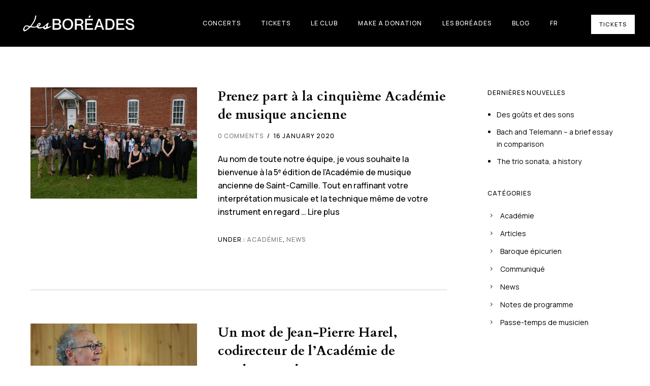

--- FILE ---
content_type: text/html; charset=UTF-8
request_url: https://www.boreades.com/en/mot-cles/academie-de-musique-ancienne-en/
body_size: 34011
content:
<!doctype html>
<!-- paulirish.com/2008/conditional-stylesheets-vs-css-hacks-answer-neither/ -->
<!--[if lt IE 7]> <html class="no-js lt-ie9 lt-ie8 lt-ie7" lang="en"> <![endif]-->
<!--[if IE 7]>    <html class="no-js lt-ie9 lt-ie8" lang="en"> <![endif]-->
<!--[if IE 8]>    <html class="no-js lt-ie9" lang="en"> <![endif]-->
<!-- Consider adding a manifest.appcache: h5bp.com/d/Offline -->
<!--[if gt IE 8]><!--> 
<html class="no-js" lang="en-US"> <!--<![endif]-->
<head>
	<meta charset="utf-8">
	<meta http-equiv="X-UA-Compatible" content="IE=edge,chrome=1" >
	<meta name="viewport" content="user-scalable=no, width=device-width, initial-scale=1, maximum-scale=1" />
    <meta name="apple-mobile-web-app-capable" content="yes" />
	    <meta name='robots' content='index, follow, max-image-preview:large, max-snippet:-1, max-video-preview:-1' />
<script id="cookieyes" type="text/javascript" src="https://cdn-cookieyes.com/client_data/819c5584f1c618089f655348/script.js"></script>
	<!-- This site is optimized with the Yoast SEO plugin v26.5 - https://yoast.com/wordpress/plugins/seo/ -->
	<title>Archives des Académie de musique ancienne - Les Boréades de Montréal</title>
	<link rel="canonical" href="https://www.boreades.com/en/mot-cles/academie-de-musique-ancienne-en/" />
	<meta property="og:locale" content="en_US" />
	<meta property="og:type" content="article" />
	<meta property="og:title" content="Archives des Académie de musique ancienne - Les Boréades de Montréal" />
	<meta property="og:url" content="https://www.boreades.com/en/mot-cles/academie-de-musique-ancienne-en/" />
	<meta property="og:site_name" content="Les Boréades de Montréal" />
	<meta property="og:image" content="https://www.boreades.com/wp-content/uploads/2019/10/les-boreades-montreal-orchestre-baroque-web.jpg" />
	<meta property="og:image:width" content="2048" />
	<meta property="og:image:height" content="1366" />
	<meta property="og:image:type" content="image/jpeg" />
	<meta name="twitter:card" content="summary_large_image" />
	<meta name="twitter:site" content="@LesBoreades" />
	<script type="application/ld+json" class="yoast-schema-graph">{"@context":"https://schema.org","@graph":[{"@type":"CollectionPage","@id":"https://www.boreades.com/en/mot-cles/academie-de-musique-ancienne-en/","url":"https://www.boreades.com/en/mot-cles/academie-de-musique-ancienne-en/","name":"Archives des Académie de musique ancienne - Les Boréades de Montréal","isPartOf":{"@id":"https://www.boreades.com/en/#website"},"primaryImageOfPage":{"@id":"https://www.boreades.com/en/mot-cles/academie-de-musique-ancienne-en/#primaryimage"},"image":{"@id":"https://www.boreades.com/en/mot-cles/academie-de-musique-ancienne-en/#primaryimage"},"thumbnailUrl":"https://www.boreades.com/wp-content/uploads/2020/01/academie-de-musique-ancienne-st-camille-2020.jpg","breadcrumb":{"@id":"https://www.boreades.com/en/mot-cles/academie-de-musique-ancienne-en/#breadcrumb"},"inLanguage":"en-US"},{"@type":"ImageObject","inLanguage":"en-US","@id":"https://www.boreades.com/en/mot-cles/academie-de-musique-ancienne-en/#primaryimage","url":"https://www.boreades.com/wp-content/uploads/2020/01/academie-de-musique-ancienne-st-camille-2020.jpg","contentUrl":"https://www.boreades.com/wp-content/uploads/2020/01/academie-de-musique-ancienne-st-camille-2020.jpg","width":2048,"height":1366},{"@type":"BreadcrumbList","@id":"https://www.boreades.com/en/mot-cles/academie-de-musique-ancienne-en/#breadcrumb","itemListElement":[{"@type":"ListItem","position":1,"name":"Accueil","item":"https://www.boreades.com/en/"},{"@type":"ListItem","position":2,"name":"Académie de musique ancienne"}]},{"@type":"WebSite","@id":"https://www.boreades.com/en/#website","url":"https://www.boreades.com/en/","name":"Les Boréades de Montréal","description":"C&#039;est baroque","publisher":{"@id":"https://www.boreades.com/en/#organization"},"potentialAction":[{"@type":"SearchAction","target":{"@type":"EntryPoint","urlTemplate":"https://www.boreades.com/en/?s={search_term_string}"},"query-input":{"@type":"PropertyValueSpecification","valueRequired":true,"valueName":"search_term_string"}}],"inLanguage":"en-US"},{"@type":"Organization","@id":"https://www.boreades.com/en/#organization","name":"Les Boréades de Montréal","url":"https://www.boreades.com/en/","logo":{"@type":"ImageObject","inLanguage":"en-US","@id":"https://www.boreades.com/en/#/schema/logo/image/","url":"https://www.boreades.com/wp-content/uploads/2019/05/les-boreades-montreal-orchestre-1200x800.jpg","contentUrl":"https://www.boreades.com/wp-content/uploads/2019/05/les-boreades-montreal-orchestre-1200x800.jpg","width":1200,"height":800,"caption":"Les Boréades de Montréal"},"image":{"@id":"https://www.boreades.com/en/#/schema/logo/image/"},"sameAs":["https://www.facebook.com/boreades.demontreal","https://x.com/LesBoreades","https://www.youtube.com/user/BoreadesDeMontreal","https://fr.wikipedia.org/wiki/Les_Boréades_de_Montréal"]}]}</script>
	<!-- / Yoast SEO plugin. -->


<link rel='dns-prefetch' href='//www.google.com' />
<link rel='dns-prefetch' href='//fonts.googleapis.com' />
<link rel="alternate" type="application/rss+xml" title="Les Boréades de Montréal &raquo; Feed" href="https://www.boreades.com/en/feed/" />
<link rel="alternate" type="application/rss+xml" title="Les Boréades de Montréal &raquo; Comments Feed" href="https://www.boreades.com/en/comments/feed/" />
<link rel="alternate" type="application/rss+xml" title="Les Boréades de Montréal &raquo; Académie de musique ancienne Tag Feed" href="https://www.boreades.com/en/mot-cles/academie-de-musique-ancienne-en/feed/" />
		<style>
			.lazyload,
			.lazyloading {
				max-width: 100%;
			}
		</style>
			
			<!-- Google Analytics -->
			<script>
				(function(i,s,o,g,r,a,m){i['GoogleAnalyticsObject']=r;i[r]=i[r]||function(){
				(i[r].q=i[r].q||[]).push(arguments)},i[r].l=1*new Date();a=s.createElement(o),
				m=s.getElementsByTagName(o)[0];a.async=1;a.src=g;m.parentNode.insertBefore(a,m)
				})(window,document,'script','//www.google-analytics.com/analytics.js','ga');
	
				ga( 'create', 'UA-41705839-1', 'auto' );
								ga( 'send', 'pageview' );
			</script>
			<!-- End Google Analytics -->
		<style id='wp-img-auto-sizes-contain-inline-css' type='text/css'>
img:is([sizes=auto i],[sizes^="auto," i]){contain-intrinsic-size:3000px 1500px}
/*# sourceURL=wp-img-auto-sizes-contain-inline-css */
</style>
<style id='wp-emoji-styles-inline-css' type='text/css'>

	img.wp-smiley, img.emoji {
		display: inline !important;
		border: none !important;
		box-shadow: none !important;
		height: 1em !important;
		width: 1em !important;
		margin: 0 0.07em !important;
		vertical-align: -0.1em !important;
		background: none !important;
		padding: 0 !important;
	}
/*# sourceURL=wp-emoji-styles-inline-css */
</style>
<link rel='stylesheet' id='contact-form-7-css' href='https://www.boreades.com/wp-content/plugins/contact-form-7/includes/css/styles.css?ver=6.1.4' type='text/css' media='all' />
<link rel='stylesheet' id='ec_styles-css' href='https://www.boreades.com/wp-content/plugins/espacecode-freddemers/css/ec-styles.css?ver=6.9' type='text/css' media='all' />
<link rel='stylesheet' id='be-slider-css' href='https://www.boreades.com/wp-content/plugins/oshine-modules/public/css/be-slider.css?ver=6.9' type='text/css' media='all' />
<link rel='stylesheet' id='oshine-modules-css' href='https://www.boreades.com/wp-content/plugins/oshine-modules/public/css/oshine-modules.css?ver=3.2' type='text/css' media='all' />
<link rel='stylesheet' id='typehub-css' href='https://www.boreades.com/wp-content/plugins/tatsu/includes/typehub/public/css/typehub-public.css?ver=2.0.6' type='text/css' media='all' />
<link rel='stylesheet' id='typehub-google-fonts-css' href='//fonts.googleapis.com/css?family=Cardo%3A700%7CManrope%3A500%2C400%2C700%7CRaleway%3A400%2C600%7CCrimson+Text%3A400italic%7CMontserrat%3A400&#038;ver=1.0' type='text/css' media='all' />
<link rel='stylesheet' id='tatsu-main-css' href='https://www.boreades.com/wp-content/plugins/tatsu/public/css/tatsu.min.css?ver=3.5.3' type='text/css' media='all' />
<link rel='stylesheet' id='oshine_icons-css' href='https://www.boreades.com/wp-content/themes/oshin/fonts/icomoon/style.css?ver=7.2.8' type='text/css' media='all' />
<link rel='stylesheet' id='font_awesome-css' href='https://www.boreades.com/wp-content/plugins/tatsu/includes/icons/font_awesome/font-awesome.css?ver=6.9' type='text/css' media='all' />
<link rel='stylesheet' id='font_awesome_brands-css' href='https://www.boreades.com/wp-content/plugins/tatsu/includes/icons/font_awesome/brands.css?ver=6.9' type='text/css' media='all' />
<link rel='stylesheet' id='tatsu_icons-css' href='https://www.boreades.com/wp-content/plugins/tatsu/includes/icons/tatsu_icons/tatsu-icons.css?ver=6.9' type='text/css' media='all' />
<style id='woocommerce-inline-inline-css' type='text/css'>
.woocommerce form .form-row .required { visibility: visible; }
/*# sourceURL=woocommerce-inline-inline-css */
</style>
<link rel='stylesheet' id='wpml-legacy-dropdown-click-0-css' href='https://www.boreades.com/wp-content/plugins/sitepress-multilingual-cms/templates/language-switchers/legacy-dropdown-click/style.min.css?ver=1' type='text/css' media='all' />
<style id='wpml-legacy-dropdown-click-0-inline-css' type='text/css'>
.wpml-ls-statics-shortcode_actions{background-color:#ffffff;}.wpml-ls-statics-shortcode_actions, .wpml-ls-statics-shortcode_actions .wpml-ls-sub-menu, .wpml-ls-statics-shortcode_actions a {border-color:#cdcdcd;}.wpml-ls-statics-shortcode_actions a, .wpml-ls-statics-shortcode_actions .wpml-ls-sub-menu a, .wpml-ls-statics-shortcode_actions .wpml-ls-sub-menu a:link, .wpml-ls-statics-shortcode_actions li:not(.wpml-ls-current-language) .wpml-ls-link, .wpml-ls-statics-shortcode_actions li:not(.wpml-ls-current-language) .wpml-ls-link:link {color:#444444;background-color:#ffffff;}.wpml-ls-statics-shortcode_actions .wpml-ls-sub-menu a:hover,.wpml-ls-statics-shortcode_actions .wpml-ls-sub-menu a:focus, .wpml-ls-statics-shortcode_actions .wpml-ls-sub-menu a:link:hover, .wpml-ls-statics-shortcode_actions .wpml-ls-sub-menu a:link:focus {color:#000000;background-color:#eeeeee;}.wpml-ls-statics-shortcode_actions .wpml-ls-current-language > a {color:#444444;background-color:#ffffff;}.wpml-ls-statics-shortcode_actions .wpml-ls-current-language:hover>a, .wpml-ls-statics-shortcode_actions .wpml-ls-current-language>a:focus {color:#000000;background-color:#eeeeee;}
/*# sourceURL=wpml-legacy-dropdown-click-0-inline-css */
</style>
<link rel='stylesheet' id='wpml-menu-item-0-css' href='https://www.boreades.com/wp-content/plugins/sitepress-multilingual-cms/templates/language-switchers/menu-item/style.min.css?ver=1' type='text/css' media='all' />
<link rel='stylesheet' id='be-themes-woocommerce-css-css' href='https://www.boreades.com/wp-content/themes/oshin/woocommerce/woocommerce.css?ver=6.9' type='text/css' media='all' />
<link rel='stylesheet' id='be-themes-bb-press-css-css' href='https://www.boreades.com/wp-content/themes/oshin/bb-press/bb-press.css?ver=6.9' type='text/css' media='all' />
<link rel='stylesheet' id='be-style-main-css-css' href='https://www.boreades.com/wp-content/themes/oshin/css/main.css?ver=7.2.8' type='text/css' media='all' />
<link rel='stylesheet' id='be-style-top-header-css' href='https://www.boreades.com/wp-content/themes/oshin/css/headers/top-header.css?ver=7.2.8' type='text/css' media='all' />
<link rel='stylesheet' id='be-style-responsive-header-css' href='https://www.boreades.com/wp-content/themes/oshin/css/headers/responsive-header.css?ver=7.2.8' type='text/css' media='all' />
<link rel='stylesheet' id='be-style-multilevel-menu-css' href='https://www.boreades.com/wp-content/themes/oshin/css/headers/multilevel-menu.css?ver=7.2.8' type='text/css' media='all' />
<link rel='stylesheet' id='be-themes-layout-css' href='https://www.boreades.com/wp-content/themes/oshin/css/layout.css?ver=7.2.8' type='text/css' media='all' />
<link rel='stylesheet' id='magnific-popup-css' href='https://www.boreades.com/wp-content/themes/oshin/css/vendor/magnific-popup.css?ver=6.9' type='text/css' media='all' />
<link rel='stylesheet' id='scrollbar-css' href='https://www.boreades.com/wp-content/themes/oshin/css/vendor/scrollbar.css?ver=6.9' type='text/css' media='all' />
<link rel='stylesheet' id='flickity-css' href='https://www.boreades.com/wp-content/themes/oshin/css/vendor/flickity.css?ver=6.9' type='text/css' media='all' />
<link rel='stylesheet' id='be-custom-fonts-css' href='https://www.boreades.com/wp-content/themes/oshin/fonts/fonts.css?ver=7.2.8' type='text/css' media='all' />
<link rel='stylesheet' id='be-style-css-css' href='https://www.boreades.com/wp-content/themes/oshin/style.css?ver=7.2.8' type='text/css' media='all' />
<link rel='stylesheet' id='redux-google-fonts-be_themes_data-css' href='https://fonts.googleapis.com/css?family=Montserrat%3A700%2C400%7CRaleway%3A400%2C600%7CCrimson+Text%3A400Italic%7CSource+Sans+Pro%3A400&#038;ver=1715179504' type='text/css' media='all' />
<script type="text/javascript" src="https://www.boreades.com/wp-includes/js/jquery/jquery.min.js?ver=3.7.1" id="jquery-core-js"></script>
<script type="text/javascript" src="https://www.boreades.com/wp-includes/js/jquery/jquery-migrate.min.js?ver=3.4.1" id="jquery-migrate-js"></script>
<script type="text/javascript" src="//www.boreades.com/wp-content/plugins/revslider/sr6/assets/js/rbtools.min.js?ver=6.7.38" async id="tp-tools-js"></script>
<script type="text/javascript" src="//www.boreades.com/wp-content/plugins/revslider/sr6/assets/js/rs6.min.js?ver=6.7.38" async id="revmin-js"></script>
<script type="text/javascript" src="https://www.boreades.com/wp-content/plugins/tatsu/includes/typehub/public/js/webfont.min.js?ver=6.9" id="webfontloader-js"></script>
<script type="text/javascript" src="https://www.boreades.com/wp-content/plugins/woocommerce/assets/js/jquery-blockui/jquery.blockUI.min.js?ver=2.7.0-wc.10.4.3" id="wc-jquery-blockui-js" defer="defer" data-wp-strategy="defer"></script>
<script type="text/javascript" id="wc-add-to-cart-js-extra">
/* <![CDATA[ */
var wc_add_to_cart_params = {"ajax_url":"/wp-admin/admin-ajax.php?lang=en","wc_ajax_url":"/en/?wc-ajax=%%endpoint%%","i18n_view_cart":"View cart","cart_url":"https://www.boreades.com/panier/","is_cart":"","cart_redirect_after_add":"yes"};
//# sourceURL=wc-add-to-cart-js-extra
/* ]]> */
</script>
<script type="text/javascript" src="https://www.boreades.com/wp-content/plugins/woocommerce/assets/js/frontend/add-to-cart.min.js?ver=10.4.3" id="wc-add-to-cart-js" defer="defer" data-wp-strategy="defer"></script>
<script type="text/javascript" src="https://www.boreades.com/wp-content/plugins/woocommerce/assets/js/js-cookie/js.cookie.min.js?ver=2.1.4-wc.10.4.3" id="wc-js-cookie-js" defer="defer" data-wp-strategy="defer"></script>
<script type="text/javascript" id="woocommerce-js-extra">
/* <![CDATA[ */
var woocommerce_params = {"ajax_url":"/wp-admin/admin-ajax.php?lang=en","wc_ajax_url":"/en/?wc-ajax=%%endpoint%%","i18n_password_show":"Show password","i18n_password_hide":"Hide password"};
//# sourceURL=woocommerce-js-extra
/* ]]> */
</script>
<script type="text/javascript" src="https://www.boreades.com/wp-content/plugins/woocommerce/assets/js/frontend/woocommerce.min.js?ver=10.4.3" id="woocommerce-js" defer="defer" data-wp-strategy="defer"></script>
<script type="text/javascript" src="https://www.boreades.com/wp-content/plugins/sitepress-multilingual-cms/templates/language-switchers/legacy-dropdown-click/script.min.js?ver=1" id="wpml-legacy-dropdown-click-0-js"></script>
<script type="text/javascript" src="https://www.boreades.com/wp-content/themes/oshin/js/vendor/modernizr.js?ver=6.9" id="modernizr-js"></script>
<link rel="https://api.w.org/" href="https://www.boreades.com/en/wp-json/" /><link rel="alternate" title="JSON" type="application/json" href="https://www.boreades.com/en/wp-json/wp/v2/tags/188" /><link rel="EditURI" type="application/rsd+xml" title="RSD" href="https://www.boreades.com/xmlrpc.php?rsd" />
<meta name="generator" content="WordPress 6.9" />
<meta name="generator" content="WooCommerce 10.4.3" />

		<!-- GA Google Analytics @ https://m0n.co/ga -->
		<script async src="https://www.googletagmanager.com/gtag/js?id=G-BSL1TLNVT3"></script>
		<script>
			window.dataLayer = window.dataLayer || [];
			function gtag(){dataLayer.push(arguments);}
			gtag('js', new Date());
			gtag('config', 'G-BSL1TLNVT3');
		</script>

	<meta name="generator" content="WPML ver:4.8.6 stt:1,4;" />
		<script>
			document.documentElement.className = document.documentElement.className.replace('no-js', 'js');
		</script>
				<style>
			.no-js img.lazyload {
				display: none;
			}

			figure.wp-block-image img.lazyloading {
				min-width: 150px;
			}

			.lazyload,
			.lazyloading {
				--smush-placeholder-width: 100px;
				--smush-placeholder-aspect-ratio: 1/1;
				width: var(--smush-image-width, var(--smush-placeholder-width)) !important;
				aspect-ratio: var(--smush-image-aspect-ratio, var(--smush-placeholder-aspect-ratio)) !important;
			}

						.lazyload, .lazyloading {
				opacity: 0;
			}

			.lazyloaded {
				opacity: 1;
				transition: opacity 400ms;
				transition-delay: 0ms;
			}

					</style>
		<style id = "be-dynamic-css" type="text/css"> 
body {
    background-color: rgb(255,255,255);background-color: rgba(255,255,255,1);}
.layout-box #header-inner-wrap, 
#header-inner-wrap, #header-inner-wrap.style3 #header-bottom-bar,
body.header-transparent #header #header-inner-wrap.no-transparent,
.left-header .sb-slidebar.sb-left,
.left-header .sb-slidebar.sb-left #slidebar-menu a::before 
{
    background-color: rgb(0,0,0);background-color: rgba(0,0,0,1);}
#mobile-menu, 
#mobile-menu ul {
    background-color: rgb(0,0,0);background-color: rgba(0,0,0,1);}

  #mobile-menu li{
    border-bottom-color: #ffffff ;
  }


body.header-transparent #header-inner-wrap{
  background: transparent;
}
.be-gdpr-modal-item input:checked + .slider{
  background-color: rgba(0,0,0,1);
}
.be-gdpr-modal-iteminput:focus + .slider {
  box-shadow: 0 0 1px  rgba(0,0,0,1);
}
.be-gdpr-modal-item .slider:before {
  background-color:#ffffff;
}
.be-gdpr-cookie-notice-bar .be-gdpr-cookie-notice-button{
  background: rgba(0,0,0,1);
  color: #ffffff;
}

#header .header-border{
 border-bottom: 0px none ;
}
#header-top-bar{
    background-color: rgb(50,50,50);background-color: rgba(50,50,50,0.85);    border-bottom: 0px none #323232;
    color: #ffffff;
}
#header-top-bar #topbar-menu li a{
    color: #ffffff;
}
#header-bottom-bar{
    background-color: rgb(255,255,255);background-color: rgba(255,255,255,1);    border-top: 0px none #323232;
    border-bottom: 0px none #323232;
}

/*Adjusted the timings for the new effects*/
body.header-transparent #header #header-inner-wrap {
	-webkit-transition: background .25s ease, box-shadow .25s ease, opacity 700ms cubic-bezier(0.645, 0.045, 0.355, 1), transform 700ms cubic-bezier(0.645, 0.045, 0.355, 1);
	-moz-transition: background .25s ease, box-shadow .25s ease, opacity 700ms cubic-bezier(0.645, 0.045, 0.355, 1), transform 700ms cubic-bezier(0.645, 0.045, 0.355, 1);
	-o-transition: background .25s ease, box-shadow .25s ease, opacity 700ms cubic-bezier(0.645, 0.045, 0.355, 1), transform 700ms cubic-bezier(0.645, 0.045, 0.355, 1);
	transition: background .25s ease, box-shadow .25s ease, opacity 700ms cubic-bezier(0.645, 0.045, 0.355, 1), transform 700ms cubic-bezier(0.645, 0.045, 0.355, 1);
}

body.header-transparent.semi #header .semi-transparent{
  background-color: rgb(0,0,0);background-color: rgba(0,0,0,0.4);  !important ;
}
body.header-transparent.semi #content {
    padding-top: 100px;
}

#content,
#blog-content {
    background-color: rgb(255,255,255);background-color: rgba(255,255,255,1);}
#bottom-widgets {
    background-color: rgb(242,243,248);background-color: rgba(242,243,248,1);}
#footer {
  background-color: rgb(255,255,255);background-color: rgba(255,255,255,1);}
#footer .footer-border{
  border-bottom: 0px none ;
}
.page-title-module-custom {
	background-color: rgb(233,226,221);background-color: rgba(233,226,221,1);}
#portfolio-title-nav-wrap{
  background-color : #ededed;
}
#navigation .sub-menu,
#navigation .children,
#navigation-left-side .sub-menu,
#navigation-left-side .children,
#navigation-right-side .sub-menu,
#navigation-right-side .children {
  background-color: rgb(0,0,0);background-color: rgba(0,0,0,1);}
.sb-slidebar.sb-right {
  background-color: rgb(26,26,26);background-color: rgba(26,26,26,1);}
.left-header .left-strip-wrapper,
.left-header #left-header-mobile {
  background-color : #000000 ;
}
.layout-box-top,
.layout-box-bottom,
.layout-box-right,
.layout-box-left,
.layout-border-header-top #header-inner-wrap,
.layout-border-header-top.layout-box #header-inner-wrap, 
body.header-transparent .layout-border-header-top #header #header-inner-wrap.no-transparent {
  background-color: rgb(211,211,211);background-color: rgba(211,211,211,1);}

.left-header.left-sliding.left-overlay-menu .sb-slidebar{
  background-color: rgb(8,8,8);background-color: rgba(8,8,8,0.90);  
}
.top-header.top-overlay-menu .sb-slidebar{
  background-color: rgb(26,26,26);background-color: rgba(26,26,26,1);}
.search-box-wrapper{
  background-color: rgb(255,255,255);background-color: rgba(255,255,255,0.85);}
.search-box-wrapper.style1-header-search-widget input[type="text"]{
  background-color: transparent !important;
  color: #000000;
  border: 1px solid  #000000;
}
.search-box-wrapper.style2-header-search-widget input[type="text"]{
  background-color: transparent !important;
  color: #000000;
  border: none !important;
  box-shadow: none !important;
}
.search-box-wrapper .searchform .search-icon{
  color: #000000;
}
#header-top-bar-right .search-box-wrapper.style1-header-search-widget input[type="text"]{
  border: none; 
}


.post-title ,
.post-date-wrap {
  margin-bottom: 12px;
}

/* ======================
    Dynamic Border Styling
   ====================== */


.layout-box-top,
.layout-box-bottom {
  height: 30px;
}

.layout-box-right,
.layout-box-left {
  width: 30px;
}

#main.layout-border,
#main.layout-border.layout-border-header-top{
  padding: 30px;
}
.left-header #main.layout-border {
    padding-left: 0px;
}
#main.layout-border.layout-border-header-top {
  padding-top: 0px;
}
.be-themes-layout-layout-border #logo-sidebar,
.be-themes-layout-layout-border-header-top #logo-sidebar{
  margin-top: 70px;
}

/*Left Static Menu*/
.left-header.left-static.be-themes-layout-layout-border #main-wrapper{
  margin-left: 310px;
}
.left-header.left-static.be-themes-layout-layout-border .sb-slidebar.sb-left {
  left: 30px;
}

/*Right Slidebar*/

body.be-themes-layout-layout-border-header-top .sb-slidebar.sb-right,
body.be-themes-layout-layout-border .sb-slidebar.sb-right {
  right: -250px; 
}
.be-themes-layout-layout-border-header-top .sb-slidebar.sb-right.opened,
.be-themes-layout-layout-border .sb-slidebar.sb-right.opened {
  right: 30px;
}

/* Top-overlay menu on opening, header moves sideways bug. Fixed on the next line code */
/*body.be-themes-layout-layout-border-header-top.top-header.slider-bar-opened #main #header #header-inner-wrap.no-transparent.top-animate,
body.be-themes-layout-layout-border.top-header.slider-bar-opened #main #header #header-inner-wrap.no-transparent.top-animate {
  right: 310px;
}*/

body.be-themes-layout-layout-border-header-top.top-header:not(.top-overlay-menu).slider-bar-opened #main #header #header-inner-wrap.no-transparent.top-animate,
body.be-themes-layout-layout-border.top-header:not(.top-overlay-menu).slider-bar-opened #main #header #header-inner-wrap.no-transparent.top-animate {
  right: 310px;
}

/* Now not needed mostly, as the hero section image is coming properly */


/*Single Page Version*/
body.be-themes-layout-layout-border-header-top.single-page-version .single-page-nav-wrap,
body.be-themes-layout-layout-border.single-page-version .single-page-nav-wrap {
  right: 50px;
}

/*Split Screen Page Template*/
.top-header .layout-border #content.page-split-screen-left {
  margin-left: calc(50% + 15px);
} 
.top-header.page-template-page-splitscreen-left .layout-border .header-hero-section {
  width: calc(50% - 15px);
} 

.top-header .layout-border #content.page-split-screen-right {
  width: calc(50% - 15px);
} 
.top-header.page-template-page-splitscreen-right .layout-border .header-hero-section {
  left: calc(50% - 15px);
} 
  
 
@media only screen and (max-width: 960px) {
  body.be-themes-layout-layout-border-header-top.single-page-version .single-page-nav-wrap,
  body.be-themes-layout-layout-border.single-page-version .single-page-nav-wrap {
    right: 35px;
  }
  body.be-themes-layout-layout-border-header-top .sb-slidebar.sb-right, 
  body.be-themes-layout-layout-border .sb-slidebar.sb-right {
    right: -280px;
  }
  #main.layout-border,
  #main.layout-border.layout-border-header-top {
    padding: 0px !important;
  }
  .top-header .layout-border #content.page-split-screen-left,
  .top-header .layout-border #content.page-split-screen-right {
      margin-left: 0px;
      width:100%;
  }
  .top-header.page-template-page-splitscreen-right .layout-border .header-hero-section,
  .top-header.page-template-page-splitscreen-left .layout-border .header-hero-section {
      width:100%;
  }
}

body,
.special-heading-wrap .caption-wrap .body-font,
.woocommerce .woocommerce-ordering select.orderby, 
.woocommerce-page .woocommerce-ordering select.orderby {
  font:  400 13px "Raleway","Open Sans","Arial",sans-serif; 
    color: #5f6263;
    line-height: 26px;
    letter-spacing: 0px;
    text-transform: none;  -webkit-font-smoothing: antialiased; 
  -moz-osx-font-smoothing: grayscale;
}

h1 {
  font:  700 55px "Montserrat","Open Sans","Arial",sans-serif; 
    color: #222222;
    line-height: 70px;
    letter-spacing: 0px;
    text-transform: none;}

h2 {
  font:  700 42px "Montserrat","Open Sans","Arial",sans-serif; 
    color: #222222;
    line-height: 63px;
    letter-spacing: 0px;
    text-transform: none;}

h3 {
  font:  700 35px "Montserrat","Open Sans","Arial",sans-serif; 
    color: #222222;
    line-height: 52px;
    letter-spacing: 1px;
    text-transform: none;}

h4,
.woocommerce-order-received .woocommerce h2, 
.woocommerce-order-received .woocommerce h3,
.woocommerce-view-order .woocommerce h2, 
.woocommerce-view-order .woocommerce h3{
  font:  400 26px "Montserrat","Open Sans","Arial",sans-serif; 
    color: #222222;
    line-height: 42px;
    letter-spacing: 0px;
    text-transform: none;}

h5, #reply-title {
  font:  400 20px "Montserrat","Open Sans","Arial",sans-serif; 
    color: #222222;
    line-height: 36px;
    letter-spacing: 0px;
    text-transform: none;  }

h6,
.testimonial-author-role.h6-font,
.menu-card-title,
.menu-card-item-price,
.slider-counts,
.woocommerce-MyAccount-navigation ul li {
  font:  400 15px "Montserrat","Open Sans","Arial",sans-serif; 
    color: #222222;
    line-height: 32px;
    letter-spacing: 0px;
    text-transform: none;}

h6.gallery-side-heading {
  font-size: 13px;
}

.special-subtitle , 
.style1.thumb-title-wrap .portfolio-item-cats {
  font-style: Italic;
  font-size: 15px;
  font-weight: 400;
  font-family: Crimson Text;
  text-transform: none;
  letter-spacing: 0px;
}

.gallery-side-heading {
  font-size: 13px;
}

.attachment-details-custom-slider {
  background-color: rgb(0,0,0);background-color: rgba(0,0,0,1);  font: Italic 400 15px "Crimson Text","Open Sans","Arial",sans-serif; 
    color: ;
    line-height: ;
    letter-spacing: ;
    text-transform: ;}

.single-portfolio-slider .carousel_bar_wrap {
  background-color: rgb(255,255,255);background-color: rgba(255,255,255,0.5);}

.top-right-sliding-menu .sb-right ul#slidebar-menu li,
.overlay-menu-close,
.be-overlay-menu-close {
  font:  400 12px "Raleway","Open Sans","Arial",sans-serif; 
    color: #ffffff;
    line-height: 50px;
    letter-spacing: 1px;
    text-transform: uppercase;}

.top-right-sliding-menu .sb-right ul#slidebar-menu li a {
  color: #ffffff !important;
}

.top-right-sliding-menu .sb-right #slidebar-menu ul.sub-menu li {
  font:  400 13px "Raleway","Open Sans","Arial",sans-serif; 
    color: #ffffff;
    line-height: 25px;
    letter-spacing: ;
    text-transform: none;}

.top-right-sliding-menu .sb-right ul#slidebar-menu li a {
  color: #ffffff !important;
}

.sb-right #slidebar-menu .mega .sub-menu .highlight .sf-with-ul {
font:  400 12px "Raleway","Open Sans","Arial",sans-serif; 
    color: #ffffff;
    line-height: 50px;
    letter-spacing: 1px;
    text-transform: uppercase;  color: #ffffff !important;
}

.post-meta.post-top-meta-typo,
.style8-blog .post-meta.post-category a,
.hero-section-blog-categories-wrap a {
  font:   12px "Raleway","Open Sans","Arial",sans-serif; 
    color: #757575;
    line-height: 24px;
    letter-spacing: 0px;
    text-transform: uppercase;;
}

#portfolio-title-nav-bottom-wrap h6,
#portfolio-title-nav-bottom-wrap .slider-counts {
  font:  400 15px "Montserrat","Open Sans","Arial",sans-serif; 
    color: ;
    line-height: ;
    letter-spacing: ;
    text-transform: ;;  
line-height: 40px;
}

.filters .filter_item {
  font:  400 12px "Montserrat","Open Sans","Arial",sans-serif; 
    color: #222222;
    line-height: 32px;
    letter-spacing: ;
    text-transform: ;;  
}

ul#mobile-menu a {
  font:  400 12px "Montserrat","Open Sans","Arial",sans-serif; 
    color: #232323;
    line-height: 40px;
    letter-spacing: 1px;
    text-transform: uppercase;}

ul#mobile-menu ul.sub-menu a {
  font:  400 13px "Raleway","Open Sans","Arial",sans-serif; 
    color: #bbbbbb;
    line-height: 27px;
    letter-spacing: 0px;
    text-transform: none; 
}

ul#mobile-menu li.mega ul.sub-menu li.highlight > :first-child {
  font:  400 12px "Montserrat","Open Sans","Arial",sans-serif; 
    color: #232323;
    line-height: 40px;
    letter-spacing: 1px;
    text-transform: uppercase;}

#navigation,
.style2 #navigation,
.style13 #navigation,
#navigation-left-side,
#navigation-right-side,
.sb-left  #slidebar-menu,
.header-widgets,
.header-code-widgets,
body #header-inner-wrap.top-animate.style2 #navigation,
.top-overlay-menu .sb-right  #slidebar-menu,
#navigation .mega .sub-menu .highlight .sf-with-ul,
.special-header-menu .menu-container {
  font:  400 12px "Montserrat","Open Sans","Arial",sans-serif; 
    color: #232323;
    line-height: 51px;
    letter-spacing: 1px;
    text-transform: uppercase;}

#navigation .sub-menu,
#navigation .children,
#navigation-left-side .sub-menu,
#navigation-left-side .children,
#navigation-right-side .sub-menu,
#navigation-right-side .children,
.sb-left  #slidebar-menu .sub-menu,
.top-overlay-menu .sb-right  #slidebar-menu .sub-menu,
.special-header-menu .menu-container .sub-menu,
.special-header-menu .sub-menu {
  font:  400 13px "Raleway","Open Sans","Arial",sans-serif; 
    color: #bbbbbb;
    line-height: 28px;
    letter-spacing: 0px;
    text-transform: none;}

.thumb-title-wrap .thumb-title {
  font:  400 14px "Montserrat","Open Sans","Arial",sans-serif; 
    color: ;
    line-height: 30px;
    letter-spacing: ;
    text-transform: ;}

.thumb-title-wrap .portfolio-item-cats {
  font-size: 12px;
  line-height: 17px;
  text-transform: ;
  letter-spacing: ;
}

.full-screen-portfolio-overlay-title {
  font:  400 14px "Montserrat","Open Sans","Arial",sans-serif; 
    color: ;
    line-height: 30px;
    letter-spacing: ;
    text-transform: ;}

#footer {
  font:  400 13px "Raleway","Open Sans","Arial",sans-serif; 
    color: #888888;
    line-height: 14px;
    letter-spacing: 0px;
    text-transform: none;}

#bottom-widgets h6 {
  font:  400 12px "Montserrat","Open Sans","Arial",sans-serif; 
    color: #474747;
    line-height: 22px;
    letter-spacing: 1px;
    text-transform: uppercase;  margin-bottom:20px;
}

#bottom-widgets {
  font:  400 13px "Raleway","Open Sans","Arial",sans-serif; 
    color: #757575;
    line-height: 24px;
    letter-spacing: 0px;
    text-transform: none;}

.sidebar-widgets h6 {
  font:  400 12px "Montserrat","Open Sans","Arial",sans-serif; 
    color: #333333;
    line-height: 22px;
    letter-spacing: 1px;
    text-transform: uppercase;  margin-bottom:20px;
}

.sidebar-widgets {
  ?php be_themes_print_typography('sidebar_widget_text'); ?>
}

.sb-slidebar .widget {
  font:  400 13px "Raleway","Open Sans","Arial",sans-serif; 
    color: #a2a2a2;
    line-height: 25px;
    letter-spacing: 0px;
    text-transform: none;}
.sb-slidebar .widget h6 {
  font:  400 12px "Montserrat","Open Sans","Arial",sans-serif; 
    color: #ffffff;
    line-height: 22px;
    letter-spacing: 1px;
    text-transform: none;}

.woocommerce ul.products li.product .product-meta-data h3, 
.woocommerce-page ul.products li.product .product-meta-data h3,
.woocommerce ul.products li.product h3, 
.woocommerce-page ul.products li.product h3 {
  font:  400 13px "Montserrat","Open Sans","Arial",sans-serif; 
    color: #222222;
    line-height: 27px;
    letter-spacing: 1px;
    text-transform: uppercase;}

.woocommerce ul.products li.product .product-meta-data .woocommerce-loop-product__title, 
.woocommerce-page ul.products li.product .product-meta-data .woocommerce-loop-product__title,
.woocommerce ul.products li.product .woocommerce-loop-product__title, 
.woocommerce-page ul.products li.product .woocommerce-loop-product__title,
.woocommerce ul.products li.product-category .woocommerce-loop-category__title, 
.woocommerce-page ul.products li.product-category .woocommerce-loop-category__title {
  font:  400 13px "Montserrat","Open Sans","Arial",sans-serif; 
    color: #222222;
    line-height: 27px;
    letter-spacing: 1px;
    text-transform: uppercase;  margin-bottom:5px;
  text-align: center;
}

.woocommerce-page.single.single-product #content div.product h1.product_title.entry-title {
  font:  400 25px "Montserrat","Open Sans","Arial",sans-serif; 
    color: #222222;
    line-height: 27px;
    letter-spacing: 0px;
    text-transform: none;}

.contact_form_module input[type="text"], 
.contact_form_module textarea {
  font:  400 13px "Montserrat","Open Sans","Arial",sans-serif; 
    color: #222222;
    line-height: 26px;
    letter-spacing: 0px;
    text-transform: none;}

.page-title-module-custom .page-title-custom,
h6.portfolio-title-nav{
  font:  400 18px "Montserrat","Open Sans","Arial",sans-serif; 
    color: #000000;
    line-height: 36px;
    letter-spacing: 3px;
    text-transform: uppercase;}

.tatsu-button,
.be-button,
.woocommerce a.button, .woocommerce-page a.button, 
.woocommerce button.button, .woocommerce-page button.button, 
.woocommerce input.button, .woocommerce-page input.button, 
.woocommerce #respond input#submit, .woocommerce-page #respond input#submit,
.woocommerce #content input.button, .woocommerce-page #content input.button,
input[type="submit"],
.more-link.style1-button,
.more-link.style2-button,
.more-link.style3-button,
input[type="button"], 
input[type="submit"], 
input[type="reset"], 
button,
input[type="file"]::-webkit-file-upload-button {
  font-family: Montserrat;
  font-weight: ;
}

.post-title ,
.post-date-wrap {
  font:  400 20px "Montserrat","Open Sans","Arial",sans-serif; 
    color: #000000;
    line-height: 40px;
    letter-spacing: 0px;
    text-transform: none;  margin-bottom: 12px;
}

.style3-blog .post-title,
.style8-blog .post-title {
  font:  400 16px "Source Sans Pro","Open Sans","Arial",sans-serif; 
    color: #363c3b;
    line-height: 28px;
    letter-spacing: 0px;
    text-transform: none;}

.post-nav li,
.style8-blog .post-meta.post-date,
.style8-blog .post-bottom-meta-wrap,
.hero-section-blog-bottom-meta-wrap {
  font:   12px "Raleway","Open Sans","Arial",sans-serif; 
    color: #757575;
    line-height: 24px;
    letter-spacing: 0px;
    text-transform: uppercase;}


.ui-tabs-anchor, 
.accordion .accordion-head,
.skill-wrap .skill_name,
.chart-wrap span,
.animate-number-wrap h6 span,
.woocommerce-tabs .tabs li a,
.be-countdown {
  font-family: Raleway;
  letter-spacing: 0px;
  font-style: ;
  font-weight: 600;
}

.ui-tabs-anchor {
  font-size: 13px;
  line-height: 17px;
  text-transform: uppercase;
}

.accordion .accordion-head {
  font-size: 13px;
  line-height: 17px;
  text-transform: uppercase;
}

.skill-wrap .skill_name {
  font-size: 12px;
  line-height: 17px;
  text-transform: uppercase;
}

.countdown-section {
  font-size: 15px;
  line-height: 30px;
  text-transform: uppercase;
}

.countdown-amount {
  font-size: 55px;
  line-height: 95px;
  text-transform: uppercase;
}

.tweet-slides .tweet-content {
  font-family: Raleway;
  letter-spacing: 0px;
  font-style: ;
  font-weight: ;
  text-transform: none;
}

.testimonial_slide .testimonial-content {
  font-family: Crimson Text;
  letter-spacing: 0px;
  font-style: Italic;
  font-weight: 400;
  text-transform: none;
}

.oshine-animated-link,
.view-project-link.style4-button {
  font-family: Montserrat;
  font-weight: ;
  letter-spacing: ;
  font-style: ;
  text-transform: none;
}

a.navigation-previous-post-link,
a.navigation-next-post-link {
  font:  700 13px "Montserrat","Open Sans","Arial",sans-serif; 
    color: ;
    line-height: 20px;
    letter-spacing: ;
    text-transform: ;;
}

@media only screen and (max-width : 767px ) {

#hero-section h1 , 
.full-screen-section-wrap h1,
.tatsu-fullscreen-wrap h1 {
  font-size: 30px;
  line-height: 40px;
}
#hero-section h2,
.full-screen-section-wrap h2,
.tatsu-fullscreen-wrap h2 { 
  font-size: 25px;
  line-height: 35px;
}
#hero-section h4,
.full-screen-section-wrap h4,
.tatsu-fullscreen-wrap h3 {
  font-size: 16px;
  line-height: 30px;
}
#hero-section h5,
.full-screen-section-wrap h5,
.tatsu-fullscreen-wrap h5 {
  font-size: 16px;
  line-height: 30px;
}

}

/* RELATED TO TYPOGRAPHY */

#header-controls-right,
#header-controls-left {
  color: #232323}

#be-left-strip .be-mobile-menu-icon span {
    background-color: #ffffff}

ul#mobile-menu .mobile-sub-menu-controller {
  line-height : 40px ;
}

ul#mobile-menu ul.sub-menu .mobile-sub-menu-controller{
  line-height : 27px ;
}

.breadcrumbs {
  color: #000000;
}

.search-box-wrapper.style2-header-search-widget input[type="text"]{
  font-style: Italic;
  font-weight: 400;
  font-family: Crimson Text;
}

.portfolio-share a.custom-share-button, 
.portfolio-share a.custom-share-button:active, 
.portfolio-share a.custom-share-button:hover, 
.portfolio-share a.custom-share-button:visited {
  color: #222222; 
}

.more-link.style2-button {
  color: #000000 !important;
  border-color: #000000 !important;
}

.style8-blog .post-bottom-meta-wrap .be-share-stack a.custom-share-button, 
.style8-blog .post-bottom-meta-wrap .be-share-stack a.custom-share-button:active, 
.style8-blog .post-bottom-meta-wrap .be-share-stack a.custom-share-button:hover, 
.style8-blog .post-bottom-meta-wrap .be-share-stack a.custom-share-button:visited {
  color: #757575; 
}

.hero-section-blog-categories-wrap a,
.hero-section-blog-categories-wrap a:visited,
.hero-section-blog-categories-wrap a:hover,
.hero-section-blog-bottom-meta-wrap
.hero-section-blog-bottom-meta-wrap a,
.hero-section-blog-bottom-meta-wrap a:visited,
.hero-section-blog-bottom-meta-wrap a:hover { 
   color : #000000;
}

#navigation .mega .sub-menu .highlight .sf-with-ul {
 color: #bbbbbb !important;
 line-height:1.5;
}

.view-project-link.style4-button {
    color : #222222;
}

.pricing-table .pricing-feature{
  font-size: 12px;
}

/* Woocommerce */

.related.products h2,
.upsells.products h2,
.cart-collaterals .cross-sells h2,
.cart_totals h2, 
.shipping_calculator h2,
.woocommerce-billing-fields h3,
.woocommerce-shipping-fields h3,
.shipping_calculator h2,
#order_review_heading,
.woocommerce .page-title {
  font-family: Montserrat;
  font-weight: 400;
}

.woocommerce form .form-row label, .woocommerce-page form .form-row label {
  color: #222222;
}

.woocommerce-tabs .tabs li a {
  color: #222222 !important;
}


/* BB Press Plugin */

a.bbp-forum-title,
#bbpress-forums fieldset.bbp-form label,
.bbp-topic-title a.bbp-topic-permalink {
  font:  400 15px "Montserrat","Open Sans","Arial",sans-serif; 
    color: #222222;
    line-height: 32px;
    letter-spacing: 0px;
    text-transform: none;}

#bbpress-forums ul.forum-titles li,
#bbpress-forums ul.bbp-replies li.bbp-header {
  font:  400 15px "Montserrat","Open Sans","Arial",sans-serif; 
    color: #222222;
    line-height: 32px;
    letter-spacing: 0px;
    text-transform: none;  line-height: inherit;
  letter-spacing: inherit;
  text-transform: uppercase;
  font-size: inherit;
}

#bbpress-forums .topic .bbp-topic-meta a, 
.bbp-forum-freshness a,
.bbp-topic-freshness a,
.bbp-header .bbp-reply-content a,
.bbp-topic-tags a,
.bbp-breadcrumb a,
.bbp-forums-list a {
  color: #222222;
}


/*Event On Plugin*/

.ajde_evcal_calendar .calendar_header p, .eventon_events_list .eventon_list_event .evcal_cblock {
    font-family: Montserrat !important;
}

.eventon_events_list .eventon_list_event .evcal_desc span.evcal_desc2, .evo_pop_body .evcal_desc span.evcal_desc2 {
  font-family: Montserrat !important;
  font-size: 14px !important;
  text-transform: none;
}

.eventon_events_list .eventon_list_event .evcal_desc span.evcal_event_subtitle, .evo_pop_body .evcal_desc span.evcal_event_subtitle,
.evcal_evdata_row .evcal_evdata_cell p, #evcal_list .eventon_list_event p.no_events {
  text-transform: none !important;
  font-family: Raleway !important;
  font-size: inherit !important;
}

/* END RELATED TO TYPOGRAPHY */




.filters.single_border .filter_item{
    border-color: rgba(0,0,0,1);
}
.filters.rounded .current_choice{
    border-radius: 50px;
    background-color: rgba(0,0,0,1);
    color: #ffffff;
}
.filters.single_border .current_choice,
.filters.border .current_choice{
    color: rgba(0,0,0,1);
}

.exclusive-mobile-bg .menu-controls{
  background-color: background-color: rgb(255,255,255);background-color: rgba(255,255,255,0);;
}
    #header .be-mobile-menu-icon span {
        background-color : #ffffff;
    } 
    #header-controls-right,
    #header-controls-left,
    .overlay-menu-close,
    .be-overlay-menu-close {
      color : #ffffff;
    }

#header .exclusive-mobile-bg .be-mobile-menu-icon,
#header .exclusive-mobile-bg .be-mobile-menu-icon span,
#header-inner-wrap.background--light.transparent.exclusive-mobile-bg .be-mobile-menu-icon,
#header-inner-wrap.background--light.transparent.exclusive-mobile-bg .be-mobile-menu-icon span,
#header-inner-wrap.background--dark.transparent.exclusive-mobile-bg .be-mobile-menu-icon,
#header-inner-wrap.background--dark.transparent.exclusive-mobile-bg .be-mobile-menu-icon span {
  background-color: #ffffff}
.be-mobile-menu-icon{
  width: 18px;
  height: 2px;
}
.be-mobile-menu-icon .hamburger-line-1{
  top: -5px;
}
.be-mobile-menu-icon .hamburger-line-3{
  top: 5px;
}

.thumb-title-wrap {
  color: #ffffff;
}


#bottom-widgets .widget ul li a, #bottom-widgets a {
	color: inherit;
}

#bottom-widgets .tagcloud a:hover {
  color: #ffffff;
}


a, a:visited, a:hover,
#bottom-widgets .widget ul li a:hover, 
#bottom-widgets a:hover{
  color: rgba(0,0,0,1);
}

#header-top-menu a:hover,
#navigation .current_page_item a,
#navigation .current_page_item a:hover,
#navigation a:hover,
#navigation-left-side .current_page_item a,
#navigation-left-side .current_page_item a:hover,
#navigation-left-side a:hover,
#navigation-right-side .current_page_item a,
#navigation-right-side .current_page_item a:hover,
#navigation-right-side a:hover,
#menu li.current-menu-ancestor > a,
#navigation-left-side .current-menu-item > a,
#navigation-right-side .current-menu-item > a,
#navigation .current-menu-item > a,
#navigation .sub-menu .current-menu-item > a,
#navigation .sub-menu a:hover,
#navigation .children .current-menu-item > a,
#navigation .children a:hover,
#slidebar-menu .current-menu-item > a,
.special-header-menu a:hover + .mobile-sub-menu-controller i,
.special-header-menu #slidebar-menu a:hover,
.special-header-menu .sub-menu a:hover,
.single-page-version #navigation a:hover,
.single-page-version #navigation-left-side a:hover,
.single-page-version #navigation-right-side a:hover,
.single-page-version #navigation .current-section.current_page_item a,
.single-page-version #navigation-left-side .current-section.current_page_item a,
.single-page-version #navigation-right-side .current-section.current_page_item a,
.single-page-version #slidebar-menu .current-section.current_page_item a,
.single-page-version #navigation .current_page_item a:hover,
.single-page-version #navigation-left-side .current_page_item a:hover,
.single-page-version #navigation-right-side .current_page_item a:hover,
.single-page-version #slidebar-menu .current_page_item a:hover,
.be-sticky-sections #navigation a:hover,
.be-sticky-sections #navigation-left-side a:hover,
.be-sticky-sections #navigation-right-side a:hover,
.be-sticky-sections #navigation .current-section.current_page_item a,
.be-sticky-sections #navigation-left-side .current-section.current_page_item a,
.be-sticky-sections #navigation-right-side .current-section.current_page_item a,
.be-sticky-sections #navigation .current_page_item a:hover,
.be-sticky-sections #navigation-left-side .current_page_item a:hover,
.be-sticky-sections #navigation-right-side .current_page_item a:hover,
#navigation .current-menu-ancestor > a,
#navigation-left-side .current-menu-ancestor > a,
#navigation-right-side .current-menu-ancestor > a,
#slidebar-menu .current-menu-ancestor > a,
.special-header-menu .current-menu-item > a,
.sb-left #slidebar-menu a:hover {
	color: #ffffff;
}

#navigation .current_page_item ul li a,
#navigation-left-side .current_page_item ul li a,
#navigation-right-side .current_page_item ul li a,
.single-page-version #navigation .current_page_item a,
.single-page-version #navigation-left-side .current_page_item a,
.single-page-version #navigation-right-side .current_page_item a,
.single-page-version #slidebar-menu .current_page_item a,
.single-page-version #navigation .sub-menu .current-menu-item > a,
.single-page-version #navigation .children .current-menu-item > a 
.be-sticky-sections #navigation .current_page_item a,
.be-sticky-sections #navigation-left-side .current_page_item a,
.be-sticky-sections #navigation-right-side .current_page_item a,
.be-sticky-sections #navigation .sub-menu .current-menu-item > a,
.be-sticky-sections #navigation .children .current-menu-item > a {
  color: inherit;
}

.be-nav-link-effect-1 a::after,
.be-nav-link-effect-2 a::after,
.be-nav-link-effect-3 a::after{
  background-color: rgb(255,255,255);background-color: rgba(255,255,255,1);}


#portfolio-title-nav-wrap .portfolio-nav a {
 color:   #d2d2d2; 
}
#portfolio-title-nav-wrap .portfolio-nav a .home-grid-icon span{
  background-color: #d2d2d2; 
}
#portfolio-title-nav-wrap .portfolio-nav a:hover {
 color:   #000000; 
}
#portfolio-title-nav-wrap .portfolio-nav a:hover .home-grid-icon span{
  background-color: #000000; 
}

.page-title-module-custom .header-breadcrumb {
  line-height: 36px;
}
#portfolio-title-nav-bottom-wrap h6, 
#portfolio-title-nav-bottom-wrap ul li a, 
.single_portfolio_info_close,
#portfolio-title-nav-bottom-wrap .slider-counts{
  background-color: rgb(255,255,255);background-color: rgba(255,255,255,0);}

.more-link.style2-button:hover {
  border-color: rgba(0,0,0,1) !important;
  background: rgba(0,0,0,1) !important;
  color: #ffffff !important;
}
.woocommerce a.button, .woocommerce-page a.button, 
.woocommerce button.button, .woocommerce-page button.button, 
.woocommerce input.button, .woocommerce-page input.button, 
.woocommerce #respond input#submit, .woocommerce-page #respond input#submit,
.woocommerce #content input.button, .woocommerce-page #content input.button {
  background: transparent !important;
  color: #000 !important;
  border-color: #000 !important;
  border-style: solid !important;
  border-width: 2px !important;
  background: transparent !important;
  color: #000000 !important;
  border-width: 2px !important;
  border-color: #000000 !important;
  line-height: 41px;
  text-transform: uppercase;
}
.woocommerce a.button:hover, .woocommerce-page a.button:hover, 
.woocommerce button.button:hover, .woocommerce-page button.button:hover, 
.woocommerce input.button:hover, .woocommerce-page input.button:hover, 
.woocommerce #respond input#submit:hover, .woocommerce-page #respond input#submit:hover,
.woocommerce #content input.button:hover, .woocommerce-page #content input.button:hover {
  background: #e0a240 !important;
  color: #fff !important;
  border-color: #e0a240 !important;
  border-width: 2px !important;
  background: #000000 !important;
  color: #ffffff !important;
  border-color: #000000 !important;

}
.woocommerce a.button.alt, .woocommerce-page a.button.alt, 
.woocommerce .button.alt, .woocommerce-page .button.alt, 
.woocommerce input.button.alt, .woocommerce-page input.button.alt,
.woocommerce input[type="submit"].alt, .woocommerce-page input[type="submit"].alt, 
.woocommerce #respond input#submit.alt, .woocommerce-page #respond input#submit.alt,
.woocommerce #content input.button.alt, .woocommerce-page #content input.button.alt {
  background: #e0a240 !important;
  color: #fff !important;
  border-color: #e0a240 !important;
  border-style: solid !important;
  border-width: 2px !important;
  background: #000000 !important;
  color: #ffffff !important;
  border-width: 2px !important;
  border-color: #000000 !important;
  line-height: 41px;
  text-transform: uppercase;
}
.woocommerce a.button.alt:hover, .woocommerce-page a.button.alt:hover, 
.woocommerce .button.alt:hover, .woocommerce-page .button.alt:hover, 
.woocommerce input[type="submit"].alt:hover, .woocommerce-page input[type="submit"].alt:hover, 
.woocommerce input.button.alt:hover, .woocommerce-page input.button.alt:hover, 
.woocommerce #respond input#submit.alt:hover, .woocommerce-page #respond input#submit.alt:hover,
.woocommerce #content input.button.alt:hover, .woocommerce-page #content input.button.alt:hover {
  background: transparent !important;
  color: #000 !important;
  border-color: #000 !important;
  border-style: solid !important;
  border-width: 2px !important;
  background: transparent !important;
  color: #000000 !important;
  border-color: #000000 !important;
}

.woocommerce .woocommerce-message a.button, 
.woocommerce-page .woocommerce-message a.button,
.woocommerce .woocommerce-message a.button:hover,
.woocommerce-page .woocommerce-message a.button:hover {
  border: none !important;
  color: #fff !important;
  background: none !important;
}

.woocommerce .woocommerce-ordering select.orderby, 
.woocommerce-page .woocommerce-ordering select.orderby {
      border-color: #eeeeee;
}

.style7-blog .post-title{
  margin-bottom: 9px;
}

.style8-blog .post-comment-wrap a:hover{
    color : rgba(0,0,0,1);
}

  .style8-blog .element:not(.be-image-post) .post-details-wrap{
    background-color: #ffffff ;
  }

.accordion .accordion-head.with-bg.ui-accordion-header-active{
  background-color: rgba(0,0,0,1) !important;
  color: #ffffff !important;
}

#portfolio-title-nav-wrap{
  padding-top: 15px;
  padding-bottom: 15px;
  border-bottom: 1px solid #e8e8e8;
}

#portfolio-title-nav-bottom-wrap h6, 
#portfolio-title-nav-bottom-wrap ul, 
.single_portfolio_info_close .font-icon,
.slider-counts{
  color:  #2b2b2b ;
}
#portfolio-title-nav-bottom-wrap .home-grid-icon span{
  background-color: #2b2b2b ;
}
#portfolio-title-nav-bottom-wrap h6:hover,
#portfolio-title-nav-bottom-wrap ul a:hover,
#portfolio-title-nav-bottom-wrap .slider-counts:hover,
.single_portfolio_info_close:hover {
  background-color: rgb(235,73,73);background-color: rgba(235,73,73,0.85);}

#portfolio-title-nav-bottom-wrap h6:hover,
#portfolio-title-nav-bottom-wrap ul a:hover,
#portfolio-title-nav-bottom-wrap .slider-counts:hover,
.single_portfolio_info_close:hover .font-icon{
  color:  #ffffff ;
}
#portfolio-title-nav-bottom-wrap ul a:hover .home-grid-icon span{
  background-color: #ffffff ;
}
/* ======================
    Layout 
   ====================== */


body #header-inner-wrap.top-animate #navigation, 
body #header-inner-wrap.top-animate .header-controls, 
body #header-inner-wrap.stuck #navigation, 
body #header-inner-wrap.stuck .header-controls {
	-webkit-transition: line-height 0.5s ease;
	-moz-transition: line-height 0.5s ease;
	-ms-transition: line-height 0.5s ease;
	-o-transition: line-height 0.5s ease;
	transition: line-height 0.5s ease;
}
	
.header-cart-controls .cart-contents span{
	background: #646464;
}
.header-cart-controls .cart-contents span{
	color: #f5f5f5;
}

.left-sidebar-page,
.right-sidebar-page, 
.no-sidebar-page .be-section-pad:first-child, 
.page-template-page-940-php #content , 
.no-sidebar-page #content-wrap, 
.portfolio-archives.no-sidebar-page #content-wrap {
    padding-top: 80px;
    padding-bottom: 80px;
}  
.no-sidebar-page #content-wrap.page-builder{
    padding-top: 0px;
    padding-bottom: 0px;
}
.left-sidebar-page .be-section:first-child, 
.right-sidebar-page .be-section:first-child, 
.dual-sidebar-page .be-section:first-child {
    padding-top: 0 !important;
}

.style1 .logo,
.style4 .logo,
#left-header-mobile .logo,
.style3 .logo,
.style7 .logo,
.style10 .logo{
  padding-top: 15px;
  padding-bottom: 15px;
}

.style5 .logo,
.style6 .logo{
  margin-top: 15px;
  margin-bottom: 15px;
}
#footer-wrap {
  padding-top: 25px;  
  padding-bottom: 25px;  
}

/* ======================
    Colors 
   ====================== */


.sec-bg,
.gallery_content,
.fixed-sidebar-page .fixed-sidebar,
.style3-blog .blog-post.element .element-inner,
.style4-blog .blog-post,
.blog-post.format-link .element-inner,
.blog-post.format-quote .element-inner,
.woocommerce ul.products li.product, 
.woocommerce-page ul.products li.product,
.chosen-container.chosen-container-single .chosen-drop,
.chosen-container.chosen-container-single .chosen-single,
.chosen-container.chosen-container-active.chosen-with-drop .chosen-single {
  background: #ffffff;
}
.sec-color,
.post-meta a,
.pagination a, .pagination a:visited, .pagination span, .pages_list a,
input[type="text"], input[type="email"], input[type="password"],
textarea,
.gallery_content,
.fixed-sidebar-page .fixed-sidebar,
.style3-blog .blog-post.element .element-inner,
.style4-blog .blog-post,
.blog-post.format-link .element-inner,
.blog-post.format-quote .element-inner,
.woocommerce ul.products li.product, 
.woocommerce-page ul.products li.product,
.chosen-container.chosen-container-single .chosen-drop,
.chosen-container.chosen-container-single .chosen-single,
.chosen-container.chosen-container-active.chosen-with-drop .chosen-single {
  color: #7a7a7a;
}

.woocommerce .quantity .plus, .woocommerce .quantity .minus, .woocommerce #content .quantity .plus, .woocommerce #content .quantity .minus, .woocommerce-page .quantity .plus, .woocommerce-page .quantity .minus, .woocommerce-page #content .quantity .plus, .woocommerce-page #content .quantity .minus,
.woocommerce .quantity input.qty, .woocommerce #content .quantity input.qty, .woocommerce-page .quantity input.qty, .woocommerce-page #content .quantity input.qty {
  background: #ffffff; 
  color: #7a7a7a;
  border-color: #eeeeee;
}


.woocommerce div.product .woocommerce-tabs ul.tabs li, .woocommerce #content div.product .woocommerce-tabs ul.tabs li, .woocommerce-page div.product .woocommerce-tabs ul.tabs li, .woocommerce-page #content div.product .woocommerce-tabs ul.tabs li {
  color: #7a7a7a!important;
}

.chosen-container .chosen-drop,
nav.woocommerce-pagination,
.summary.entry-summary .price,
.portfolio-details.style2 .gallery-side-heading-wrap,
#single-author-info,
.single-page-atts,
article.comment {
  border-color: #eeeeee !important;
}

.fixed-sidebar-page #page-content{
  background: #ffffff; 
}


.sec-border,
input[type="text"], input[type="email"], input[type="tel"], input[type="password"],
textarea {
  border: 2px solid #eeeeee;
}
.chosen-container.chosen-container-single .chosen-single,
.chosen-container.chosen-container-active.chosen-with-drop .chosen-single {
  border: 2px solid #eeeeee;
}

.woocommerce table.shop_attributes th, .woocommerce-page table.shop_attributes th,
.woocommerce table.shop_attributes td, .woocommerce-page table.shop_attributes td {
    border: none;
    border-bottom: 1px solid #eeeeee;
    padding-bottom: 5px;
}

.woocommerce .widget_price_filter .price_slider_wrapper .ui-widget-content, .woocommerce-page .widget_price_filter .price_slider_wrapper .ui-widget-content{
    border: 1px solid #eeeeee;
}
.pricing-table .pricing-title,
.chosen-container .chosen-results li {
  border-bottom: 1px solid #eeeeee;
}


.separator {
  border:0;
  height:1px;
  color: #eeeeee;
  background-color: #eeeeee;
}

.alt-color,
li.ui-tabs-active h6 a,
a,
a:visited,
.social_media_icons a:hover,
.post-title a:hover,
.fn a:hover,
a.team_icons:hover,
.recent-post-title a:hover,
.widget_nav_menu ul li.current-menu-item a,
.widget_nav_menu ul li.current-menu-item:before,
.woocommerce ul.cart_list li a:hover,
.woocommerce ul.product_list_widget li a:hover,
.woocommerce-page ul.cart_list li a:hover,
.woocommerce-page ul.product_list_widget li a:hover,
.woocommerce-page .product-categories li a:hover,
.woocommerce ul.products li.product .product-meta-data h3:hover,
.woocommerce table.cart a.remove:hover, .woocommerce #content table.cart a.remove:hover, .woocommerce-page table.cart a.remove:hover, .woocommerce-page #content table.cart a.remove:hover,
td.product-name a:hover,
.woocommerce-page #content .quantity .plus:hover,
.woocommerce-page #content .quantity .minus:hover,
.post-category a:hover,
.menu-card-item-stared {
    color: rgba(0,0,0,1);
}

a.custom-like-button.no-liked{
  color: rgba(255,255,255,0.5);
}

a.custom-like-button.liked{
  color: rgba(255,255,255,1);
}


.content-slide-wrap .flex-control-paging li a.flex-active,
.content-slide-wrap .flex-control-paging li.flex-active a:before {
  background: rgba(0,0,0,1) !important;
  border-color: rgba(0,0,0,1) !important;
}


#navigation .menu > ul > li.mega > ul > li {
  border-color: #ffffff;
}

  .sb-slidebar.sb-right .menu{
    border-top: 1px solid #2d2d2d;
    border-bottom: 1px solid #2d2d2d;
}
.post-title a:hover {
    color: rgba(0,0,0,1) !important;
}

.alt-bg,
input[type="submit"],
.tagcloud a:hover,
.pagination a:hover,
.widget_tag_cloud a:hover,
.pagination .current,
.trigger_load_more .be-button,
.trigger_load_more .be-button:hover {
    background-color: rgba(0,0,0,1);
    transition: 0.2s linear all;
}
.mejs-controls .mejs-time-rail .mejs-time-current ,
.mejs-controls .mejs-horizontal-volume-slider .mejs-horizontal-volume-current,
.woocommerce span.onsale, 
.woocommerce-page span.onsale, 
.woocommerce a.add_to_cart_button.button.product_type_simple.added,
.woocommerce-page .widget_shopping_cart_content .buttons a.button:hover,
.woocommerce nav.woocommerce-pagination ul li span.current, 
.woocommerce nav.woocommerce-pagination ul li a:hover, 
.woocommerce nav.woocommerce-pagination ul li a:focus,
.testimonial-flex-slider .flex-control-paging li a.flex-active,
#back-to-top,
.be-carousel-nav,
.portfolio-carousel .owl-controls .owl-prev:hover,
.portfolio-carousel .owl-controls .owl-next:hover,
.owl-theme .owl-controls .owl-dot.active span,
.owl-theme .owl-controls .owl-dot:hover span,
.more-link.style3-button,
.view-project-link.style3-button{
  background: rgba(0,0,0,1) !important;
}
.single-page-nav-link.current-section-nav-link {
  background: #ffffff !important;
}


.view-project-link.style2-button,
.single-page-nav-link.current-section-nav-link {
  border-color: rgba(0,0,0,1) !important;
}

.view-project-link.style2-button:hover {
  background: rgba(0,0,0,1) !important;
  color: #ffffff !important;
}
.tagcloud a:hover,
.testimonial-flex-slider .flex-control-paging li a.flex-active,
.testimonial-flex-slider .flex-control-paging li a {
  border-color: rgba(0,0,0,1);
}
a.be-button.view-project-link,
.more-link {
  border-color: rgba(0,0,0,1); 
}

    .portfolio-container .thumb-bg {
      background-color: rgba(0,0,0,0.85);
    }
  
.photostream_overlay,
.be-button,
.more-link.style3-button,
.view-project-link.style3-button,
button,
input[type="button"], 
input[type="submit"], 
input[type="reset"] {
	background-color: rgba(0,0,0,1);
}
input[type="file"]::-webkit-file-upload-button{
	background-color: rgba(0,0,0,1);
}
.alt-bg-text-color,
input[type="submit"],
.tagcloud a:hover,
.pagination a:hover,
.widget_tag_cloud a:hover,
.pagination .current,
.woocommerce nav.woocommerce-pagination ul li span.current, 
.woocommerce nav.woocommerce-pagination ul li a:hover, 
.woocommerce nav.woocommerce-pagination ul li a:focus,
#back-to-top,
.be-carousel-nav,
.single_portfolio_close .font-icon, 
.single_portfolio_back .font-icon,
.more-link.style3-button,
.view-project-link.style3-button,
.trigger_load_more a.be-button,
.trigger_load_more a.be-button:hover,
.portfolio-carousel .owl-controls .owl-prev:hover .font-icon,
.portfolio-carousel .owl-controls .owl-next:hover .font-icon{
    color: #ffffff;
    transition: 0.2s linear all;
}
.woocommerce .button.alt.disabled {
    background: #efefef !important;
    color: #a2a2a2 !important;
    border: none !important;
    cursor: not-allowed;
}
.be-button,
input[type="button"], 
input[type="submit"], 
input[type="reset"], 
button {
	color: #ffffff;
	transition: 0.2s linear all;
}
input[type="file"]::-webkit-file-upload-button {
	color: #ffffff;
	transition: 0.2s linear all;
}
.button-shape-rounded #submit,
.button-shape-rounded .style2-button.view-project-link,
.button-shape-rounded .style3-button.view-project-link,
.button-shape-rounded .style2-button.more-link,
.button-shape-rounded .style3-button.more-link,
.button-shape-rounded .contact_submit {
  border-radius: 3px;
}
.button-shape-circular .style2-button.view-project-link,
.button-shape-circular .style3-button.view-project-link{
  border-radius: 50px;
  padding: 17px 30px !important;
}
.button-shape-circular .style2-button.more-link,
.button-shape-circular .style3-button.more-link{
  border-radius: 50px;
  padding: 7px 30px !important;
}
.button-shape-circular .contact_submit,
.button-shape-circular #submit{
  border-radius: 50px;   
  padding-left: 30px;
  padding-right: 30px;
}

.view-project-link.style4-button:hover::after{
    border-color : rgba(0,0,0,1);
}
.mfp-arrow{
  color: #ffffff;
  transition: 0.2s linear all;
  -moz-transition: 0.2s linear all;
  -o-transition: 0.2s linear all;
  transition: 0.2s linear all;
}

.portfolio-title a {
    color: inherit;
}

.arrow-block .arrow_prev,
.arrow-block .arrow_next,
.arrow-block .flickity-prev-next-button {
    background-color: rgb(0,0,0);background-color: rgba(0,0,0,1);} 

.arrow-border .arrow_prev,
.arrow-border .arrow_next,
.arrow-border .flickity-prev-next-button {
    border: 1px solid #000000;
} 

.gallery-info-box-wrap .arrow_prev .font-icon,
.gallery-info-box-wrap .arrow_next .font-icon{
  color: #ffffff;
}

.flickity-prev-next-button .arrow{
  fill: #ffffff;
}

.arrow-block .arrow_prev:hover,
.arrow-block .arrow_next:hover,
.arrow-block .flickity-prev-next-button:hover {
  background-color: rgb(0,0,0);background-color: rgba(0,0,0,1);}

.arrow-border .arrow_prev:hover,
.arrow-border .arrow_next:hover,
.arrow-border .flickity-prev-next-button:hover {
    border: 1px solid #000000;
} 

.gallery-info-box-wrap .arrow_prev:hover .font-icon,
.gallery-info-box-wrap .arrow_next:hover .font-icon{
  color: #ffffff;
}

.flickity-prev-next-button:hover .arrow{
  fill: #ffffff;
}

#back-to-top.layout-border,
#back-to-top.layout-border-header-top {
  right: 50px;
  bottom: 50px;
}
.layout-border .fixed-sidebar-page #right-sidebar.active-fixed {
    right: 30px;
}
body.header-transparent.admin-bar .layout-border #header #header-inner-wrap.no-transparent.top-animate, 
body.sticky-header.admin-bar .layout-border #header #header-inner-wrap.no-transparent.top-animate {
  top: 62px;
}
body.header-transparent .layout-border #header #header-inner-wrap.no-transparent.top-animate, 
body.sticky-header .layout-border #header #header-inner-wrap.no-transparent.top-animate {
  top: 30px;
}
body.header-transparent.admin-bar .layout-border.layout-border-header-top #header #header-inner-wrap.no-transparent.top-animate, 
body.sticky-header.admin-bar .layout-border.layout-border-header-top #header #header-inner-wrap.no-transparent.top-animate {
  top: 32px;
  z-index: 15;
}
body.header-transparent .layout-border.layout-border-header-top #header #header-inner-wrap.no-transparent.top-animate, 
body.sticky-header .layout-border.layout-border-header-top #header #header-inner-wrap.no-transparent.top-animate {
  top: 0px;
  z-index: 15;
}
body.header-transparent .layout-border #header #header-inner-wrap.no-transparent #header-wrap, 
body.sticky-header .layout-border #header #header-inner-wrap.no-transparent #header-wrap {
  margin: 0px 30px;
  -webkit-box-sizing: border-box;
  -moz-box-sizing: border-box;
  box-sizing: border-box;
  position: relative;
}
.mfp-content.layout-border img {
  padding: 70px 0px 70px 0px;
}
body.admin-bar .mfp-content.layout-border img {
  padding: 102px 0px 70px 0px;
}
.mfp-content.layout-border .mfp-bottom-bar {
  margin-top: -60px;
}
body .mfp-content.layout-border .mfp-close {
  top: 30px;
}
body.admin-bar .mfp-content.layout-border .mfp-close {
  top: 62px;
}
pre {
    background-image: -webkit-repeating-linear-gradient(top, #FFFFFF 0px, #FFFFFF 30px, #ffffff 24px, #ffffff 56px);
    background-image: -moz-repeating-linear-gradient(top, #FFFFFF 0px, #FFFFFF 30px, #ffffff 24px, #ffffff 56px);
    background-image: -ms-repeating-linear-gradient(top, #FFFFFF 0px, #FFFFFF 30px, #ffffff 24px, #ffffff 56px);
    background-image: -o-repeating-linear-gradient(top, #FFFFFF 0px, #FFFFFF 30px, #ffffff 24px, #ffffff 56px);
    background-image: repeating-linear-gradient(top, #FFFFFF 0px, #FFFFFF 30px, #ffffff 24px, #ffffff 56px);
    display: block;
    line-height: 28px;
    margin-bottom: 50px;
    overflow: auto;
    padding: 0px 10px;
    border:1px solid #eeeeee;
}
.post-title a{
  color: inherit;
}

/*Animated link Typography*/


.be-sidemenu,
.special-header-menu a::before{ 
  background-color: rgb(26,26,26);background-color: rgba(26,26,26,1);}

/*For normal styles add the padding in top and bottom*/
.be-themes-layout-layout-border .be-sidemenu,
.be-themes-layout-layout-border .be-sidemenu,
.be-themes-layout-layout-border-header-top .be-sidemenu,
.be-themes-layout-layout-border-header-top .be-sidemenu{
  padding: 30px 0px;
  box-sizing: border-box;
}

/*For center-align and left-align overlay, add padding to all sides*/
.be-themes-layout-layout-border.overlay-left-align-menu .be-sidemenu,
.be-themes-layout-layout-border.overlay-center-align-menu .be-sidemenu,
.be-themes-layout-layout-border-header-top.overlay-left-align-menu .be-sidemenu,
.be-themes-layout-layout-border-header-top.overlay-center-align-menu .be-sidemenu{
  padding: 30px;
  box-sizing: border-box;
}

.be-themes-layout-layout-border-header-top .be-sidemenu{
  padding-top: 0px;
}

body.perspective-left.perspectiveview,
body.perspective-right.perspectiveview{
  background-color: rgb(26,26,26);background-color: rgba(26,26,26,1);}

body.left-header.perspective-right.perspectiveview{
  background-color: rgb(8,8,8);background-color: rgba(8,8,8,0.90);}
body.perspective-left .be-sidemenu,
body.perspective-right .be-sidemenu{
  background-color : transparent;
}


/*Portfolio navigation*/
  #portfolio-navigation-bottom-wrap{
    height: 100px;
    border-top: 0px none ;
    border-bottom: 0px none ;
  }

a.navigation-previous-post-link,
a.navigation-next-post-link{
  color: #ffffff;
}

  a.navigation-previous-post-link:hover,
  a.navigation-next-post-link:hover{
    color: #000000  }

  .arrow-line-one,
  .arrow-line-two,
  .arrow-line-three{
    background-color: #ffffff  }

  .navigation-previous-post-link:hover .arrow-line-one,
  .navigation-previous-post-link:hover .arrow-line-two,
  .navigation-previous-post-link:hover .arrow-line-three,
  .navigation-next-post-link:hover .arrow-line-one,
  .navigation-next-post-link:hover .arrow-line-two,
  .navigation-next-post-link:hover .arrow-line-three{
    background-color: #000000  }

  .navigation-grid{
    border-right: 0px none ;
    border-left: 0px none ;
  }

  #portfolio-navigation-bottom-wrap{
    background : #1a1a1a;
  }
  .navigation-grid:hover,
  .navigation-previous::after,
  .navigation-next::after{
    background-color : #ffffff;
  }
        .navigation-previous a, .navigation-grid a, .navigation-next a{
        display: flex;
        align-items: center;
        justify-content: center;
        height: 100%;
        width: 100%;
      }
          #portfolio-navigation-bottom-wrap .home-grid-icon span{
        background: #ffffff;
      }
      #portfolio-navigation-bottom-wrap .portfolio-url:hover span{
    background: #000000;
  }

.loader-style1-double-bounce1, .loader-style1-double-bounce2,
.loader-style2-wrap,
.loader-style3-wrap > div,
.loader-style5-wrap .dot1, .loader-style5-wrap .dot2,
#nprogress .bar {
  background: rgba(0,0,0,1) !important; 
}
.loader-style4-wrap {
      border-top: 7px solid rgba(0, 0, 0 , 0.3);
    border-right: 7px solid rgba(0, 0, 0 , 0.3);
    border-bottom: 7px solid rgba(0, 0, 0 , 0.3);
    border-left-color: rgba(0,0,0,1); 
}

#nprogress .spinner-icon {
  border-top-color: rgba(0,0,0,1) !important; 
  border-left-color: rgba(0,0,0,1) !important; 
}
#nprogress .peg {
  box-shadow: 0 0 10px rgba(0,0,0,1), 0 0 5px rgba(0,0,0,1) !important;
}

.style1 #navigation,
.style3 #navigation,
.style4 #navigation,
.style5 #navigation, 
#header-controls-left,
#header-controls-right,
#header-wrap,
.mobile-nav-controller-wrap,
#left-header-mobile .header-cart-controls,
.style6 #navigation-left-side,
.style6 #navigation-right-side,
.style7 #navigation{
	line-height: 92px;
}
#header .logo img{
  max-width: 250px;
}
/*Light Logo */
body.header-transparent #header-inner-wrap.transparent:not(.no-transparent).background--dark  #navigation,
body.header-transparent #header-inner-wrap.transparent:not(.no-transparent).background--dark #header-wrap #navigation-left-side,
body.header-transparent #header-inner-wrap.transparent:not(.no-transparent).background--dark #header-wrap #navigation-right-side,
body.header-transparent #header-inner-wrap.transparent:not(.no-transparent).background--dark  .header-controls,
body.header-transparent #header-inner-wrap.transparent:not(.no-transparent).background--dark  #header-controls-left,
body.header-transparent #header-inner-wrap.transparent:not(.no-transparent).background--dark  #header-controls-right, 
body.header-transparent #header-inner-wrap.transparent:not(.no-transparent).background--dark  #header-wrap,
body.header-transparent #header-inner-wrap.transparent:not(.no-transparent).background--dark  .mobile-nav-controller-wrap{
  line-height: 92px;
}
/*Dark Logo */
body.header-transparent #header-inner-wrap.transparent:not(.no-transparent).background--light  #navigation,
body.header-transparent #header-inner-wrap.transparent:not(.no-transparent).background--light #header-wrap #navigation-left-side,
body.header-transparent #header-inner-wrap.transparent:not(.no-transparent).background--light #header-wrap #navigation-right-side,
body.header-transparent #header-inner-wrap.transparent:not(.no-transparent).background--light  .header-controls,
body.header-transparent #header-inner-wrap.transparent:not(.no-transparent).background--light  #header-controls-left,
body.header-transparent #header-inner-wrap.transparent:not(.no-transparent).background--light  #header-controls-right, 
body.header-transparent #header-inner-wrap.transparent:not(.no-transparent).background--light  #header-wrap,
body.header-transparent #header-inner-wrap.transparent:not(.no-transparent).background--light  .mobile-nav-controller-wrap{
  line-height: 92px;
}
/*Transparent default*/
body.header-transparent #header-wrap #navigation,
body.header-transparent #header-wrap #navigation-left-side,
body.header-transparent #header-wrap #navigation-right-side,
body.header-transparent #header-inner-wrap .header-controls,
body.header-transparent #header-inner-wrap #header-controls-left,
body.header-transparent #header-inner-wrap #header-controls-right, 
body.header-transparent #header-inner-wrap #header-wrap,
body.header-transparent #header-inner-wrap .mobile-nav-controller-wrap {
	line-height: 92px;
}
body #header-inner-wrap.top-animate #navigation,
body #header-inner-wrap.top-animate #navigation-left-side,
body #header-inner-wrap.top-animate #navigation-right-side,
body #header-inner-wrap.top-animate .header-controls,
body #header-inner-wrap.top-animate #header-wrap,
body #header-inner-wrap.top-animate #header-controls-right,
body #header-inner-wrap.top-animate #header-controls-left {
	line-height: 92px;
}
.header-transparent #content.page-split-screen-left,
.header-transparent #content.page-split-screen-right{
  
}
  #navigation-left-side {
    padding-right: 165px;
  }
  #navigation-right-side {
    padding-left: 165px;
  }

  @media only screen and (max-width : 320px){
    .logo{
     width: 250px;
      max-width: 40%; 
      margin-left: 10px !important;
    }
    #header-controls-right,
    .mobile-nav-controller-wrap{
      line-height: 62.24px !important; 
      right: 10px !important;
    }
  }  @media only screen and (min-width: 321px) and (max-width: 480px){
    .logo{
      max-width: 50%; 
      margin-left: 20px !important;
    }
    #header-controls-right,
    .mobile-nav-controller-wrap{
      line-height: 89.52px !important; 
      right: 20px !important;
    }
  }
#bbpress-forums li.bbp-body ul.forum, 
#bbpress-forums li.bbp-body ul.topic {
  border-top: 1px solid #eeeeee;
}
#bbpress-forums ul.bbp-lead-topic, #bbpress-forums ul.bbp-topics, #bbpress-forums ul.bbp-forums, #bbpress-forums ul.bbp-replies, #bbpress-forums ul.bbp-search-results {
  border: 1px solid #eeeeee;
}
#bbpress-forums li.bbp-header, 
#bbpress-forums li.bbp-footer,
.menu-card-item.highlight-menu-item {
  background: #ffffff;
}

#bbpress-forums .topic .bbp-topic-meta a:hover,
.bbp-forum-freshness a:hover,
.bbp-topic-freshness a:hover,
.bbp-header .bbp-reply-content a:hover,
.bbp-topic-tags a:hover,
.bbp-breadcrumb a:hover,
.bbp-forums-list a:hover {
  color: rgba(0,0,0,1);
}
div.bbp-reply-header,
.bar-style-related-posts-list,
.menu-card-item {
  border-color: #eeeeee;
}


#evcal_list .eventon_list_event .evcal_desc span.evcal_event_title, .eventon_events_list .evcal_event_subtitle {
  padding-bottom: 10px !important;
}
.eventon_events_list .eventon_list_event .evcal_desc, .evo_pop_body .evcal_desc, #page-content p.evcal_desc {
  padding-left: 100px !important;
}
.evcal_evdata_row {
  background: #ffffff !important;
}
.eventon_events_list .eventon_list_event .event_description {
  background: #ffffff !important;
  border-color: #eeeeee !important;
}
.bordr,
#evcal_list .bordb {
  border-color: #eeeeee !important; 
}
.evcal_evdata_row .evcal_evdata_cell h3 {
  margin-bottom: 10px !important;
}

/**** Be single portfolio - overflow images ****/
/*  Optiopn Panel Css */
@media only screen and (max-width:1150px){
.header-code-widgets {
    display: none;
    margin-left: 15px;
}
}

@media only screen and (max-width:1275px){
#menu {
font-size: 9.5px !important;
} </style>	<noscript><style>.woocommerce-product-gallery{ opacity: 1 !important; }</style></noscript>
	<meta name="generator" content="Powered by Slider Revolution 6.7.38 - responsive, Mobile-Friendly Slider Plugin for WordPress with comfortable drag and drop interface." />
<style rel="stylesheet" id="typehub-output">h1,.h1{font-family:"Cardo",-apple-system,BlinkMacSystemFont,'Segoe UI',Roboto,Oxygen-Sans,Ubuntu,Cantarell,'Helvetica Neue',sans-serif;font-weight:700;font-style:normal;font-size:55px;text-transform:none;letter-spacing:0;line-height:70px;color:rgba(0,0,0,1)}h2,.h2{font-family:"Cardo",-apple-system,BlinkMacSystemFont,'Segoe UI',Roboto,Oxygen-Sans,Ubuntu,Cantarell,'Helvetica Neue',sans-serif;font-weight:700;font-style:normal;font-size:42px;text-transform:none;letter-spacing:0;line-height:63px;color:rgba(0,0,0,1)}h3,.h3{font-family:"Cardo",-apple-system,BlinkMacSystemFont,'Segoe UI',Roboto,Oxygen-Sans,Ubuntu,Cantarell,'Helvetica Neue',sans-serif;font-weight:700;font-style:normal;font-size:35px;text-transform:none;letter-spacing:0;line-height:52px;color:rgba(0,0,0,1)}h4,.woocommerce-order-received .woocommerce h2,.woocommerce-order-received .woocommerce h3,.woocommerce-view-order .woocommerce h2,.woocommerce-view-order .woocommerce h3,.h4{font-family:"Cardo",-apple-system,BlinkMacSystemFont,'Segoe UI',Roboto,Oxygen-Sans,Ubuntu,Cantarell,'Helvetica Neue',sans-serif;font-weight:700;font-style:normal;font-size:26px;text-transform:none;letter-spacing:0;line-height:42px;color:rgba(0,0,0,1)}h5,#reply-title,.h5{font-family:"Cardo",-apple-system,BlinkMacSystemFont,'Segoe UI',Roboto,Oxygen-Sans,Ubuntu,Cantarell,'Helvetica Neue',sans-serif;font-weight:700;font-style:normal;font-size:20px;text-transform:none;letter-spacing:0;line-height:36px;color:rgba(0,0,0,1)}h6,.testimonial-author-role.h6-font,.menu-card-title,.menu-card-item-price,.slider-counts,.woocommerce-MyAccount-navigation ul li,a.bbp-forum-title,#bbpress-forums fieldset.bbp-form label,.bbp-topic-title a.bbp-topic-permalink,#bbpress-forums ul.forum-titles li,#bbpress-forums ul.bbp-replies li.bbp-header,.h6{font-family:"Manrope",-apple-system,BlinkMacSystemFont,'Segoe UI',Roboto,Oxygen-Sans,Ubuntu,Cantarell,'Helvetica Neue',sans-serif;font-weight:500;font-style:normal;font-size:15px;text-transform:uppercase;letter-spacing:1px;line-height:32px;color:rgba(0,0,0,1)}body,.special-heading-wrap .caption-wrap .body-font,.woocommerce .woocommerce-ordering select.orderby,.woocommerce-page .woocommerce-ordering select.orderby,.body{font-family:"Manrope",-apple-system,BlinkMacSystemFont,'Segoe UI',Roboto,Oxygen-Sans,Ubuntu,Cantarell,'Helvetica Neue',sans-serif;font-weight:500;font-style:normal;font-size:16px;text-transform:none;letter-spacing:0;line-height:26px;color:rgba(0,0,0,1)}.page-title-module-custom .page-title-custom,h6.portfolio-title-nav{font-family:"Cardo",-apple-system,BlinkMacSystemFont,'Segoe UI',Roboto,Oxygen-Sans,Ubuntu,Cantarell,'Helvetica Neue',sans-serif;font-size:35px;line-height:52px;font-weight:700;font-style:normal;text-transform:none;letter-spacing:0;color:rgba(0,0,0,1)}.sub-title,.special-subtitle,.sub_title{font-family:"Manrope",-apple-system,BlinkMacSystemFont,'Segoe UI',Roboto,Oxygen-Sans,Ubuntu,Cantarell,'Helvetica Neue',sans-serif;font-weight:500;font-style:normal;text-transform:none;font-size:15px}#footer{color:#888;font-size:13px;line-height:14px;font-family:"Raleway",-apple-system,BlinkMacSystemFont,'Segoe UI',Roboto,Oxygen-Sans,Ubuntu,Cantarell,'Helvetica Neue',sans-serif;font-weight:400;font-style:normal;text-transform:none;letter-spacing:0}.special-header-menu .menu-container,#navigation .mega .sub-menu .highlight .sf-with-ul,#navigation,.style2 #navigation,.style13 #navigation,#navigation-left-side,#navigation-right-side,.sb-left #slidebar-menu,.header-widgets,.header-code-widgets,body #header-inner-wrap.top-animate.style2 #navigation,.top-overlay-menu .sb-right #slidebar-menu{color:rgba(255,255,255,1);font-size:12px;line-height:51px;font-family:"Manrope",-apple-system,BlinkMacSystemFont,'Segoe UI',Roboto,Oxygen-Sans,Ubuntu,Cantarell,'Helvetica Neue',sans-serif;font-weight:500;font-style:normal;text-transform:uppercase;letter-spacing:1px}.special-header-menu .menu-container .sub-menu,.special-header-menu .sub-menu,#navigation .sub-menu,#navigation .children,#navigation-left-side .sub-menu,#navigation-left-side .children,#navigation-right-side .sub-menu,#navigation-right-side .children,.sb-left #slidebar-menu .sub-menu,.top-overlay-menu .sb-right #slidebar-menu .sub-menu{color:rgba(255,255,255,1);font-size:13px;line-height:28px;font-family:"Manrope",-apple-system,BlinkMacSystemFont,'Segoe UI',Roboto,Oxygen-Sans,Ubuntu,Cantarell,'Helvetica Neue',sans-serif;font-weight:400;font-style:normal;text-transform:none;letter-spacing:0}ul#mobile-menu a,ul#mobile-menu li.mega ul.sub-menu li.highlight>:first-child{color:rgba(255,255,255,1);font-size:12px;line-height:40px;font-family:"Manrope",-apple-system,BlinkMacSystemFont,'Segoe UI',Roboto,Oxygen-Sans,Ubuntu,Cantarell,'Helvetica Neue',sans-serif;font-weight:500;font-style:normal;text-transform:uppercase;letter-spacing:1px}ul#mobile-menu ul.sub-menu a{color:rgba(255,255,255,1);font-size:13px;line-height:37px;font-family:"Manrope",-apple-system,BlinkMacSystemFont,'Segoe UI',Roboto,Oxygen-Sans,Ubuntu,Cantarell,'Helvetica Neue',sans-serif;font-weight:400;font-style:normal;text-transform:none;letter-spacing:0}.top-right-sliding-menu .sb-right ul#slidebar-menu li,.sb-right #slidebar-menu .mega .sub-menu .highlight .sf-with-ul{color:#fff;font-size:12px;line-height:50px;font-family:"Raleway",-apple-system,BlinkMacSystemFont,'Segoe UI',Roboto,Oxygen-Sans,Ubuntu,Cantarell,'Helvetica Neue',sans-serif;font-weight:400;font-style:normal;text-transform:uppercase;letter-spacing:1px}.top-right-sliding-menu .sb-right #slidebar-menu ul.sub-menu li{color:#fff;font-size:13px;line-height:25px;font-family:"Raleway",-apple-system,BlinkMacSystemFont,'Segoe UI',Roboto,Oxygen-Sans,Ubuntu,Cantarell,'Helvetica Neue',sans-serif;font-weight:400;font-style:normal;text-transform:none}.ui-tabs-anchor,.accordion .accordion-head,.skill-wrap .skill_name,.chart-wrap span,.animate-number-wrap h6 span,.woocommerce-tabs .tabs li a,.be-countdown{font-family:"Raleway",-apple-system,BlinkMacSystemFont,'Segoe UI',Roboto,Oxygen-Sans,Ubuntu,Cantarell,'Helvetica Neue',sans-serif;letter-spacing:0;font-weight:600;font-style:normal}.ui-tabs-anchor{font-size:13px;line-height:17px;text-transform:uppercase}.accordion .accordion-head{font-size:13px;line-height:17px;text-transform:uppercase}.skill-wrap .skill_name{font-size:12px;line-height:17px;text-transform:none}.countdown-amount{font-size:55px;line-height:95px;text-transform:uppercase}.countdown-section{font-size:15px;line-height:30px;text-transform:uppercase}.testimonial_slide .testimonial-content{font-family:"Crimson Text",-apple-system,BlinkMacSystemFont,'Segoe UI',Roboto,Oxygen-Sans,Ubuntu,Cantarell,'Helvetica Neue',sans-serif;letter-spacing:0;font-weight:400;font-style:italic;text-transform:none}.tweet-slides .tweet-content{font-family:"Raleway",-apple-system,BlinkMacSystemFont,'Segoe UI',Roboto,Oxygen-Sans,Ubuntu,Cantarell,'Helvetica Neue',sans-serif;letter-spacing:0;font-weight:400;font-style:normal;text-transform:none}.tatsu-button,.be-button,.woocommerce a.button,.woocommerce-page a.button,.woocommerce button.button,.woocommerce-page button.button,.woocommerce input.button,.woocommerce-page input.button,.woocommerce #respond input#submit,.woocommerce-page #respond input#submit,.woocommerce #content input.button,.woocommerce-page #content input.button,input[type="submit"],.more-link.style1-button,.more-link.style2-button,.more-link.style3-button,input[type="button"],input[type="submit"],input[type="reset"],button,input[type="file"]::-webkit-file-upload-button{font-family:"Manrope",-apple-system,BlinkMacSystemFont,'Segoe UI',Roboto,Oxygen-Sans,Ubuntu,Cantarell,'Helvetica Neue',sans-serif;font-weight:500;font-style:normal}.oshine-animated-link,.view-project-link.style4-button{font-family:"Manrope",-apple-system,BlinkMacSystemFont,'Segoe UI',Roboto,Oxygen-Sans,Ubuntu,Cantarell,'Helvetica Neue',sans-serif;font-weight:400;font-style:normal;text-transform:none}.thumb-title-wrap .thumb-title,.full-screen-portfolio-overlay-title{font-size:14px;line-height:30px;font-family:"Manrope",-apple-system,BlinkMacSystemFont,'Segoe UI',Roboto,Oxygen-Sans,Ubuntu,Cantarell,'Helvetica Neue',sans-serif;font-weight:400;font-style:normal;text-transform:uppercase;letter-spacing:1px}.thumb-title-wrap .portfolio-item-cats{font-size:12px;line-height:17px;text-transform:none}h6.gallery-side-heading{font-size:15px;line-height:32px;font-family:"Manrope",-apple-system,BlinkMacSystemFont,'Segoe UI',Roboto,Oxygen-Sans,Ubuntu,Cantarell,'Helvetica Neue',sans-serif;font-weight:400;font-style:normal;text-transform:none;letter-spacing:0}.portfolio-details .gallery-side-heading-wrap p{font-size:13px;line-height:26px;font-family:"Manrope",-apple-system,BlinkMacSystemFont,'Segoe UI',Roboto,Oxygen-Sans,Ubuntu,Cantarell,'Helvetica Neue',sans-serif;font-weight:400;font-style:normal;text-transform:none;letter-spacing:0}.ps-fade-nav-item .ps-fade-nav-item-inner{font-size:60px;line-height:1.3em;font-family:"Raleway",-apple-system,BlinkMacSystemFont,'Segoe UI',Roboto,Oxygen-Sans,Ubuntu,Cantarell,'Helvetica Neue',sans-serif;font-weight:600;font-style:normal;text-transform:none;letter-spacing:0;color:#000}.ps-fade-horizontal-nav-item-inner{font-size:80px;line-height:1.3em;font-family:"Raleway",-apple-system,BlinkMacSystemFont,'Segoe UI',Roboto,Oxygen-Sans,Ubuntu,Cantarell,'Helvetica Neue',sans-serif;font-weight:600;font-style:normal;text-transform:none;letter-spacing:0}a.navigation-previous-post-link,a.navigation-next-post-link{font-size:13px;line-height:20px;font-family:"Manrope",-apple-system,BlinkMacSystemFont,'Segoe UI',Roboto,Oxygen-Sans,Ubuntu,Cantarell,'Helvetica Neue',sans-serif;font-weight:400;font-style:normal;text-transform:uppercase;letter-spacing:1px}#portfolio-title-nav-bottom-wrap h6,#portfolio-title-nav-bottom-wrap .slider-counts{font-size:15px;font-family:"Manrope",-apple-system,BlinkMacSystemFont,'Segoe UI',Roboto,Oxygen-Sans,Ubuntu,Cantarell,'Helvetica Neue',sans-serif;font-weight:400;font-style:normal;text-transform:none;letter-spacing:0;line-height:40px}.attachment-details-custom-slider{font-family:"Crimson Text",-apple-system,BlinkMacSystemFont,'Segoe UI',Roboto,Oxygen-Sans,Ubuntu,Cantarell,'Helvetica Neue',sans-serif;font-weight:400;font-style:italic;text-transform:none;font-size:15px;letter-spacing:0}.filters .filter_item{color:#222;font-size:12px;line-height:32px;font-family:"Manrope",-apple-system,BlinkMacSystemFont,'Segoe UI',Roboto,Oxygen-Sans,Ubuntu,Cantarell,'Helvetica Neue',sans-serif;font-weight:400;font-style:normal;text-transform:uppercase;letter-spacing:1px}.woocommerce ul.products li.product .product-meta-data h3,.woocommerce-page ul.products li.product .product-meta-data h3,.woocommerce ul.products li.product h3,.woocommerce-page ul.products li.product h3,.woocommerce ul.products li.product .product-meta-data .woocommerce-loop-product__title,.woocommerce-page ul.products li.product .product-meta-data .woocommerce-loop-product__title,.woocommerce ul.products li.product .woocommerce-loop-product__title,.woocommerce-page ul.products li.product .woocommerce-loop-product__title,.woocommerce ul.products li.product-category .woocommerce-loop-category__title,.woocommerce-page ul.products li.product-category .woocommerce-loop-category__title{color:rgba(0,0,0,1);font-size:13px;line-height:27px;font-family:"Manrope",-apple-system,BlinkMacSystemFont,'Segoe UI',Roboto,Oxygen-Sans,Ubuntu,Cantarell,'Helvetica Neue',sans-serif;font-weight:500;font-style:normal;text-transform:uppercase;letter-spacing:1px}.woocommerce-page.single.single-product #content div.product h1.product_title.entry-title{color:rgba(0,0,0,1);font-size:42px;line-height:63px;font-family:"Cardo",-apple-system,BlinkMacSystemFont,'Segoe UI',Roboto,Oxygen-Sans,Ubuntu,Cantarell,'Helvetica Neue',sans-serif;font-weight:700;font-style:normal;text-transform:none;letter-spacing:0}.post-title,.post-date-wrap{color:rgba(0,0,0,1);font-size:26px;line-height:36px;font-family:"Cardo",-apple-system,BlinkMacSystemFont,'Segoe UI',Roboto,Oxygen-Sans,Ubuntu,Cantarell,'Helvetica Neue',sans-serif;font-weight:700;font-style:normal;text-transform:none;letter-spacing:0}.style3-blog .post-title,.style8-blog .post-title{color:rgba(0,0,0,1);font-size:16px;line-height:26px;font-family:"Manrope",-apple-system,BlinkMacSystemFont,'Segoe UI',Roboto,Oxygen-Sans,Ubuntu,Cantarell,'Helvetica Neue',sans-serif;font-weight:700;font-style:normal;text-transform:none;letter-spacing:0}.post-meta.post-top-meta-typo,.style8-blog .post-meta.post-category a,.hero-section-blog-categories-wrap a{color:rgba(0,0,0,1);font-size:12px;line-height:24px;font-family:"Manrope",-apple-system,BlinkMacSystemFont,'Segoe UI',Roboto,Oxygen-Sans,Ubuntu,Cantarell,'Helvetica Neue',sans-serif;font-weight:500;font-style:normal;text-transform:uppercase;letter-spacing:1px}.post-nav li,.style8-blog .post-meta.post-date,.style8-blog .post-bottom-meta-wrap,.hero-section-blog-bottom-meta-wrap{color:rgba(0,0,0,1);font-size:12px;line-height:24px;font-family:"Manrope",-apple-system,BlinkMacSystemFont,'Segoe UI',Roboto,Oxygen-Sans,Ubuntu,Cantarell,'Helvetica Neue',sans-serif;font-weight:500;font-style:normal;text-transform:uppercase;letter-spacing:1px}.single-post .post-title,.single-post .style3-blog .post-title,.single-post .style8-blog .post-title{color:rgba(0,0,0,1);font-size:32px;line-height:35px;font-family:"Cardo",-apple-system,BlinkMacSystemFont,'Segoe UI',Roboto,Oxygen-Sans,Ubuntu,Cantarell,'Helvetica Neue',sans-serif;font-weight:700;font-style:normal;text-transform:none;letter-spacing:0}.sidebar-widgets h6{color:rgba(0,0,0,1);font-size:12px;line-height:22px;font-family:"Manrope",-apple-system,BlinkMacSystemFont,'Segoe UI',Roboto,Oxygen-Sans,Ubuntu,Cantarell,'Helvetica Neue',sans-serif;font-weight:500;font-style:normal;text-transform:uppercase;letter-spacing:1px}.sidebar-widgets{color:rgba(0,0,0,1);font-size:14px;line-height:24px;font-family:"Manrope",-apple-system,BlinkMacSystemFont,'Segoe UI',Roboto,Oxygen-Sans,Ubuntu,Cantarell,'Helvetica Neue',sans-serif;font-weight:400;font-style:normal;text-transform:none;letter-spacing:0}.sb-slidebar .widget h6{color:#fff;font-size:12px;line-height:22px;font-family:"Montserrat",-apple-system,BlinkMacSystemFont,'Segoe UI',Roboto,Oxygen-Sans,Ubuntu,Cantarell,'Helvetica Neue',sans-serif;font-weight:400;font-style:normal;text-transform:none;letter-spacing:1px}.sb-slidebar .widget{color:#a2a2a2;font-size:13px;line-height:25px;font-family:"Raleway",-apple-system,BlinkMacSystemFont,'Segoe UI',Roboto,Oxygen-Sans,Ubuntu,Cantarell,'Helvetica Neue',sans-serif;font-weight:400;font-style:normal;text-transform:none;letter-spacing:0}#bottom-widgets h6{color:#474747;font-size:12px;line-height:22px;font-family:"Montserrat",-apple-system,BlinkMacSystemFont,'Segoe UI',Roboto,Oxygen-Sans,Ubuntu,Cantarell,'Helvetica Neue',sans-serif;font-weight:400;font-style:normal;text-transform:uppercase;letter-spacing:1px}#bottom-widgets{color:#757575;font-size:13px;line-height:24px;font-family:"Raleway",-apple-system,BlinkMacSystemFont,'Segoe UI',Roboto,Oxygen-Sans,Ubuntu,Cantarell,'Helvetica Neue',sans-serif;font-weight:400;font-style:normal;text-transform:none;letter-spacing:0}.contact_form_module input[type="text"],.contact_form_module textarea{color:rgba(0,0,0,1);font-size:13px;line-height:26px;font-family:"Manrope",-apple-system,BlinkMacSystemFont,'Segoe UI',Roboto,Oxygen-Sans,Ubuntu,Cantarell,'Helvetica Neue',sans-serif;font-weight:400;font-style:normal;text-transform:none;letter-spacing:0}@media only screen and (max-width:1377px){}@media only screen and (min-width:768px) and (max-width:1024px){}@media only screen and (max-width:767px){h1,.h1{font-size:32px;line-height:47px}}</style><style id = "oshine-typehub-css" type="text/css">  </style><style rel="stylesheet" id="colorhub-output">.swatch-red, .swatch-red a{color:#f44336;}.swatch-pink, .swatch-pink a{color:#E91E63;}.swatch-purple, .swatch-purple a{color:#9C27B0;}.swatch-deep-purple, .swatch-deep-purple a{color:#673AB7;}.swatch-indigo, .swatch-indigo a{color:#3F51B5;}.swatch-blue, .swatch-blue a{color:#2196F3;}.swatch-light-blue, .swatch-light-blue a{color:#03A9F4;}.swatch-cyan, .swatch-cyan a{color:#00BCD4;}.swatch-teal, .swatch-teal a{color:#009688;}.swatch-green, .swatch-green a{color:#4CAF50;}.swatch-light-green, .swatch-light-green a{color:#8BC34A;}.swatch-lime, .swatch-lime a{color:#CDDC39;}.swatch-yellow, .swatch-yellow a{color:#FFEB3B;}.swatch-amber, .swatch-amber a{color:#FFC107;}.swatch-orange, .swatch-orange a{color:#FF9800;}.swatch-deep-orange, .swatch-deep-orange a{color:#FF5722;}.swatch-brown, .swatch-brown a{color:#795548;}.swatch-grey, .swatch-grey a{color:#9E9E9E;}.swatch-blue-grey, .swatch-blue-grey a{color:#607D8B;}.swatch-white, .swatch-white a{color:#ffffff;}.swatch-black, .swatch-black a{color:#000000;}.palette-0, .palette-0 a{color:rgba(0,0,0,1);}.palette-1, .palette-1 a{color:#ffffff;}.palette-2, .palette-2 a{color:rgba(217,217,217,1);}.palette-3, .palette-3 a{color:rgba(233,226,221,1);}.palette-4, .palette-4 a{color:rgba(255,255,255,1);}</style><link rel="icon" href="https://www.boreades.com/wp-content/uploads/2022/09/cropped-Les-Boreades-B-Favicon-32x32.png" sizes="32x32" />
<link rel="icon" href="https://www.boreades.com/wp-content/uploads/2022/09/cropped-Les-Boreades-B-Favicon-192x192.png" sizes="192x192" />
<link rel="apple-touch-icon" href="https://www.boreades.com/wp-content/uploads/2022/09/cropped-Les-Boreades-B-Favicon-180x180.png" />
<meta name="msapplication-TileImage" content="https://www.boreades.com/wp-content/uploads/2022/09/cropped-Les-Boreades-B-Favicon-270x270.png" />
<script>function setREVStartSize(e){
			//window.requestAnimationFrame(function() {
				window.RSIW = window.RSIW===undefined ? window.innerWidth : window.RSIW;
				window.RSIH = window.RSIH===undefined ? window.innerHeight : window.RSIH;
				try {
					var pw = document.getElementById(e.c).parentNode.offsetWidth,
						newh;
					pw = pw===0 || isNaN(pw) || (e.l=="fullwidth" || e.layout=="fullwidth") ? window.RSIW : pw;
					e.tabw = e.tabw===undefined ? 0 : parseInt(e.tabw);
					e.thumbw = e.thumbw===undefined ? 0 : parseInt(e.thumbw);
					e.tabh = e.tabh===undefined ? 0 : parseInt(e.tabh);
					e.thumbh = e.thumbh===undefined ? 0 : parseInt(e.thumbh);
					e.tabhide = e.tabhide===undefined ? 0 : parseInt(e.tabhide);
					e.thumbhide = e.thumbhide===undefined ? 0 : parseInt(e.thumbhide);
					e.mh = e.mh===undefined || e.mh=="" || e.mh==="auto" ? 0 : parseInt(e.mh,0);
					if(e.layout==="fullscreen" || e.l==="fullscreen")
						newh = Math.max(e.mh,window.RSIH);
					else{
						e.gw = Array.isArray(e.gw) ? e.gw : [e.gw];
						for (var i in e.rl) if (e.gw[i]===undefined || e.gw[i]===0) e.gw[i] = e.gw[i-1];
						e.gh = e.el===undefined || e.el==="" || (Array.isArray(e.el) && e.el.length==0)? e.gh : e.el;
						e.gh = Array.isArray(e.gh) ? e.gh : [e.gh];
						for (var i in e.rl) if (e.gh[i]===undefined || e.gh[i]===0) e.gh[i] = e.gh[i-1];
											
						var nl = new Array(e.rl.length),
							ix = 0,
							sl;
						e.tabw = e.tabhide>=pw ? 0 : e.tabw;
						e.thumbw = e.thumbhide>=pw ? 0 : e.thumbw;
						e.tabh = e.tabhide>=pw ? 0 : e.tabh;
						e.thumbh = e.thumbhide>=pw ? 0 : e.thumbh;
						for (var i in e.rl) nl[i] = e.rl[i]<window.RSIW ? 0 : e.rl[i];
						sl = nl[0];
						for (var i in nl) if (sl>nl[i] && nl[i]>0) { sl = nl[i]; ix=i;}
						var m = pw>(e.gw[ix]+e.tabw+e.thumbw) ? 1 : (pw-(e.tabw+e.thumbw)) / (e.gw[ix]);
						newh =  (e.gh[ix] * m) + (e.tabh + e.thumbh);
					}
					var el = document.getElementById(e.c);
					if (el!==null && el) el.style.height = newh+"px";
					el = document.getElementById(e.c+"_wrapper");
					if (el!==null && el) {
						el.style.height = newh+"px";
						el.style.display = "block";
					}
				} catch(e){
					console.log("Failure at Presize of Slider:" + e)
				}
			//});
		  };</script>
		<style type="text/css" id="wp-custom-css">
			@media only screen and (max-width: 600px) {
.icon-arrow-right5:before {
    content: "\e6d0";
    color: #fff !important;
}
}		</style>
		<link rel='stylesheet' id='wc-blocks-style-css' href='https://www.boreades.com/wp-content/plugins/woocommerce/assets/client/blocks/wc-blocks.css?ver=wc-10.4.3' type='text/css' media='all' />
<link rel='stylesheet' id='rs-plugin-settings-css' href='//www.boreades.com/wp-content/plugins/revslider/sr6/assets/css/rs6.css?ver=6.7.38' type='text/css' media='all' />
<style id='rs-plugin-settings-inline-css' type='text/css'>
#rs-demo-id {}
/*# sourceURL=rs-plugin-settings-inline-css */
</style>
</head>
<body class="archive tag tag-academie-de-musique-ancienne-en tag-188 wp-theme-oshin theme-oshin woocommerce-no-js header-solid no-section-scroll top-header none be-themes-layout-layout-wide opt-panel-cache-off" data-be-site-layout='layout-wide' data-be-page-template = 'page' >	
	<div class="search-box-wrapper style2-header-search-widget">
				<a href="#" class="header-search-form-close"><i class="icon-icon_close font-icon"></i></a>
				<div class="search-box-inner1">
					<div class="search-box-inner2"><form role="search" method="get" class="searchform" action="https://www.boreades.com/en/" >
	    <input type="text" placeholder="Search ..." value="" name="s" class="s" />
	    <i class="search-icon icon-search font-icon"></i>
	    <input type="submit" class="search-submit" value="" />
	    </form></div>
				</div>
			</div><div id="main-wrapper"
    >
            <div id="main" class="ajaxable layout-wide" >
        
<header id="header">
		<div id="header-inner-wrap" class=" style1"  >
					<div id="header-wrap" class=" clearfix" data-default-height="92" data-sticky-height="92">
				    <div class="logo">
        <a href="https://www.boreades.com/en/"><img class="transparent-logo dark-scheme-logo lazyload" data-src="https://www.boreades.com/wp-content/uploads/2022/08/LesBoreades_Black.png" alt="Les Boréades de Montréal" src="[data-uri]" style="--smush-placeholder-width: 3355px; --smush-placeholder-aspect-ratio: 3355/834;" /><img class="transparent-logo light-scheme-logo lazyload" data-src="https://www.boreades.com/wp-content/uploads/2022/08/LesBoreades_White.png" alt="Les Boréades de Montréal" src="[data-uri]" style="--smush-placeholder-width: 3356px; --smush-placeholder-aspect-ratio: 3356/834;" /><img class="normal-logo lazyload" data-src="https://www.boreades.com/wp-content/uploads/2022/08/LesBoreades_White.png" alt="Les Boréades de Montréal" src="[data-uri]" style="--smush-placeholder-width: 3356px; --smush-placeholder-aspect-ratio: 3356/834;" /><img class="sticky-logo lazyload" data-src="https://www.boreades.com/wp-content/uploads/2022/08/LesBoreades_White.png" alt="Les Boréades de Montréal" src="[data-uri]" style="--smush-placeholder-width: 3356px; --smush-placeholder-aspect-ratio: 3356/834;" /></a>    </div>
        <div id="header-controls-right">
        				<div class="header-code-widgets"><div  class="tatsu-module tatsu-normal-button tatsu-button-wrap   tatsu-HkjUAW14s   "><a class="tatsu-shortcode smallbtn tatsu-button left-icon    bg-animation-none  " href="https://boreades.tuxedobillet.com/" style= ""  aria-label="Tickets" data-gdpr-atts={} target="_blank">Tickets</a><style>.tatsu-HkjUAW14s .tatsu-button{background-color: #ffffff;color: rgba(0,0,0,1) ;border-width: 1px;border-color: rgba(255,255,255,1); }.tatsu-HkjUAW14s .tatsu-button:hover{background-color: rgba(0,0,0,1);color: #ffffff ;border-color: #ffffff; }</style></div>				</div>        <div class="mobile-nav-controller-wrap">
            <div class="menu-controls mobile-nav-controller" title="Mobile Menu Controller"> <span class="be-mobile-menu-icon ">   
        <span class="hamburger-line-1"></span>
        <span class="hamburger-line-2"></span>
        <span class="hamburger-line-3"></span>
</span></div>
        </div>
    </div>				<div id="header-bottom-bar">
				<nav id="navigation" class="clearfix">	<div class="menu"><ul id="menu" class="clearfix none"><li id="menu-item-32229" class="menu-item menu-item-type-post_type menu-item-object-page menu-item-has-children menu-item-32229"><a href="https://www.boreades.com/en/2025-2026-season/" title="CONCERTS">CONCERTS</a>
<span class="mobile-sub-menu-controller"><i class="icon-icon_plus"></i></span><ul class="sub-menu clearfix">
	<li id="menu-item-32230" class="menu-item menu-item-type-post_type menu-item-object-page menu-item-32230"><a href="https://www.boreades.com/en/2025-2026-season/" title="2025-2026 SEASON">2025-2026 SEASON</a></li>
	<li id="menu-item-32233" class="menu-item menu-item-type-post_type menu-item-object-page menu-item-32233"><a href="https://www.boreades.com/en/2025-2026-season/the-wind-weaver/" title="— The Wind Weaver">— The Wind Weaver</a></li>
	<li id="menu-item-32232" class="menu-item menu-item-type-post_type menu-item-object-page menu-item-32232"><a href="https://www.boreades.com/en/2025-2026-season/harmonic-mixtures/" title="— Harmonic mixtures">— Harmonic mixtures</a></li>
	<li id="menu-item-32231" class="menu-item menu-item-type-post_type menu-item-object-page menu-item-32231"><a href="https://www.boreades.com/en/2025-2026-season/telemann-the-peerless-master/" title="— Telemann, the peerless master">— Telemann, the peerless master</a></li>
	<li id="menu-item-32283" class="menu-item menu-item-type-post_type menu-item-object-page menu-item-32283"><a href="https://www.boreades.com/en/academy/" title="2025 ACADEMY">2025 ACADEMY</a></li>
	<li id="menu-item-28440" class="menu-item menu-item-type-custom menu-item-object-custom menu-item-28440"><a href="https://www.boreades.com/en/calendar/" title="CALENDAR">CALENDAR</a></li>
	<li id="menu-item-32278" class="menu-item menu-item-type-post_type menu-item-object-page menu-item-32278"><a href="https://www.boreades.com/en/past-seasons/" title="PAST SEASONS">PAST SEASONS</a></li>
	<li id="menu-item-29861" class="menu-item menu-item-type-post_type menu-item-object-page menu-item-29861"><a href="https://www.boreades.com/en/season-24-25/concert-spirituel-1730/" title="— Concert Spirituel 1730">— Concert Spirituel 1730</a></li>
</ul>
</li>
<li id="menu-item-32214" class="menu-item menu-item-type-post_type menu-item-object-page menu-item-32214"><a href="https://www.boreades.com/en/tickets/" title="Tickets">Tickets</a></li>
<li id="menu-item-32213" class="menu-item menu-item-type-post_type menu-item-object-page menu-item-32213"><a href="https://www.boreades.com/en/le-club/" title="Le Club">Le Club</a></li>
<li id="menu-item-26474" class="menu-item menu-item-type-post_type menu-item-object-page menu-item-26474"><a href="https://www.boreades.com/en/make-a-donation/" title="Make a donation">Make a donation</a></li>
<li id="menu-item-3524" class="mega columns-3 menu-item menu-item-type-post_type menu-item-object-page menu-item-has-children menu-item-3524"><a href="https://www.boreades.com/en/biography/" title="Les Boréades">Les Boréades</a>
<span class="mobile-sub-menu-controller"><i class="icon-icon_plus"></i></span><ul class="sub-menu clearfix">
	<li id="menu-item-3525" class="menu-item menu-item-type-post_type menu-item-object-page menu-item-has-children menu-item-3525"><a href="https://www.boreades.com/en/biography/" title="THE ENSEMBLE">THE ENSEMBLE</a>
	<span class="mobile-sub-menu-controller"><i class="icon-icon_plus"></i></span><ul class="sub-menu clearfix">
		<li id="menu-item-32212" class="menu-item menu-item-type-post_type menu-item-object-page menu-item-32212"><a href="https://www.boreades.com/en/biography/" title="— About">— About</a></li>
		<li id="menu-item-3526" class="menu-item menu-item-type-post_type menu-item-object-page menu-item-3526"><a href="https://www.boreades.com/en/artistic-director/" title="— Artistic director">— Artistic director</a></li>
		<li id="menu-item-32284" class="menu-item menu-item-type-post_type menu-item-object-page menu-item-32284"><a href="https://www.boreades.com/en/academy/" title="— 2025 Academy">— 2025 Academy</a></li>
		<li id="menu-item-26485" class="menu-item menu-item-type-post_type menu-item-object-page menu-item-26485"><a href="https://www.boreades.com/en/team/" title="— Team">— Team</a></li>
		<li id="menu-item-26486" class="menu-item menu-item-type-post_type menu-item-object-page menu-item-26486"><a href="https://www.boreades.com/en/contact/" title="— Contact">— Contact</a></li>
	</ul>
</li>
	<li id="menu-item-28437" class="menu-item menu-item-type-custom menu-item-object-custom menu-item-has-children menu-item-28437"><a title="WATCH AND LISTEN">WATCH AND LISTEN</a>
	<span class="mobile-sub-menu-controller"><i class="icon-icon_plus"></i></span><ul class="sub-menu clearfix">
		<li id="menu-item-28438" class="menu-item menu-item-type-post_type menu-item-object-page menu-item-28438"><a href="https://www.boreades.com/en/videos/" title="— Vidéos">— Vidéos</a></li>
		<li id="menu-item-3539" class="menu-item menu-item-type-post_type menu-item-object-page menu-item-3539"><a href="https://www.boreades.com/en/recordings/" title="— Recordings">— Recordings</a></li>
		<li id="menu-item-14624" class="menu-item menu-item-type-post_type menu-item-object-page menu-item-14624"><a href="https://www.boreades.com/en/photo-gallery/" title="— Photos">— Photos</a></li>
	</ul>
</li>
	<li id="menu-item-3542" class="menu-item menu-item-type-post_type menu-item-object-page menu-item-has-children menu-item-3542"><a href="https://www.boreades.com/en/diffuseurs/" title="PRESENTERS">PRESENTERS</a>
	<span class="mobile-sub-menu-controller"><i class="icon-icon_plus"></i></span><ul class="sub-menu clearfix">
		<li id="menu-item-24161" class="menu-item menu-item-type-post_type menu-item-object-page menu-item-24161"><a href="https://www.boreades.com/en/downloads/" title="— Downloads">— Downloads</a></li>
	</ul>
</li>
</ul>
</li>
<li id="menu-item-3520" class="menu-item menu-item-type-post_type menu-item-object-page current_page_parent menu-item-3520"><a href="https://www.boreades.com/en/blog/" title="Blog">Blog</a></li>
<li id="menu-item-wpml-ls-6-fr" class="menu-item-language menu-item wpml-ls-slot-6 wpml-ls-item wpml-ls-item-fr wpml-ls-menu-item wpml-ls-first-item wpml-ls-last-item menu-item-type-wpml_ls_menu_item menu-item-object-wpml_ls_menu_item menu-item-wpml-ls-6-fr"><a href="https://www.boreades.com/mot-cles/academie-de-musique-ancienne/" title="
&lt;span class=&quot;wpml-ls-native&quot; lang=&quot;fr&quot;&gt;FR&lt;/span&gt;" aria-label="Switch to FR" role="menuitem"><span class="wpml-ls-native" lang="fr">FR</span></a></li>
</ul></div>				</nav><!-- End Navigation -->
				</div>
			</div>

			<div class='header-mobile-navigation clearfix'><div class="mobile-menu"><ul id="mobile-menu" class="clearfix"><li class="menu-item menu-item-type-post_type menu-item-object-page menu-item-has-children menu-item-32229"><a href="https://www.boreades.com/en/2025-2026-season/" title="CONCERTS">CONCERTS</a>
<span class="mobile-sub-menu-controller"><i class="icon-arrow-right5"></i></span><ul class="sub-menu clearfix">
	<li class="menu-item menu-item-type-post_type menu-item-object-page menu-item-32230"><a href="https://www.boreades.com/en/2025-2026-season/" title="2025-2026 SEASON">2025-2026 SEASON</a></li>
	<li class="menu-item menu-item-type-post_type menu-item-object-page menu-item-32233"><a href="https://www.boreades.com/en/2025-2026-season/the-wind-weaver/" title="— The Wind Weaver">— The Wind Weaver</a></li>
	<li class="menu-item menu-item-type-post_type menu-item-object-page menu-item-32232"><a href="https://www.boreades.com/en/2025-2026-season/harmonic-mixtures/" title="— Harmonic mixtures">— Harmonic mixtures</a></li>
	<li class="menu-item menu-item-type-post_type menu-item-object-page menu-item-32231"><a href="https://www.boreades.com/en/2025-2026-season/telemann-the-peerless-master/" title="— Telemann, the peerless master">— Telemann, the peerless master</a></li>
	<li class="menu-item menu-item-type-post_type menu-item-object-page menu-item-32283"><a href="https://www.boreades.com/en/academy/" title="2025 ACADEMY">2025 ACADEMY</a></li>
	<li class="menu-item menu-item-type-custom menu-item-object-custom menu-item-28440"><a href="https://www.boreades.com/en/calendar/" title="CALENDAR">CALENDAR</a></li>
	<li class="menu-item menu-item-type-post_type menu-item-object-page menu-item-32278"><a href="https://www.boreades.com/en/past-seasons/" title="PAST SEASONS">PAST SEASONS</a></li>
	<li class="menu-item menu-item-type-post_type menu-item-object-page menu-item-29861"><a href="https://www.boreades.com/en/season-24-25/concert-spirituel-1730/" title="— Concert Spirituel 1730">— Concert Spirituel 1730</a></li>
</ul>
</li>
<li class="menu-item menu-item-type-post_type menu-item-object-page menu-item-32214"><a href="https://www.boreades.com/en/tickets/" title="Tickets">Tickets</a></li>
<li class="menu-item menu-item-type-post_type menu-item-object-page menu-item-32213"><a href="https://www.boreades.com/en/le-club/" title="Le Club">Le Club</a></li>
<li class="menu-item menu-item-type-post_type menu-item-object-page menu-item-26474"><a href="https://www.boreades.com/en/make-a-donation/" title="Make a donation">Make a donation</a></li>
<li class="mega columns-3 menu-item menu-item-type-post_type menu-item-object-page menu-item-has-children menu-item-3524"><a href="https://www.boreades.com/en/biography/" title="Les Boréades">Les Boréades</a>
<span class="mobile-sub-menu-controller"><i class="icon-arrow-right5"></i></span><ul class="sub-menu clearfix">
	<li class="menu-item menu-item-type-post_type menu-item-object-page menu-item-has-children menu-item-3525"><a href="https://www.boreades.com/en/biography/" title="THE ENSEMBLE">THE ENSEMBLE</a>
	<span class="mobile-sub-menu-controller"><i class="icon-arrow-right5"></i></span><ul class="sub-menu clearfix">
		<li class="menu-item menu-item-type-post_type menu-item-object-page menu-item-32212"><a href="https://www.boreades.com/en/biography/" title="— About">— About</a></li>
		<li class="menu-item menu-item-type-post_type menu-item-object-page menu-item-3526"><a href="https://www.boreades.com/en/artistic-director/" title="— Artistic director">— Artistic director</a></li>
		<li class="menu-item menu-item-type-post_type menu-item-object-page menu-item-32284"><a href="https://www.boreades.com/en/academy/" title="— 2025 Academy">— 2025 Academy</a></li>
		<li class="menu-item menu-item-type-post_type menu-item-object-page menu-item-26485"><a href="https://www.boreades.com/en/team/" title="— Team">— Team</a></li>
		<li class="menu-item menu-item-type-post_type menu-item-object-page menu-item-26486"><a href="https://www.boreades.com/en/contact/" title="— Contact">— Contact</a></li>
	</ul>
</li>
	<li class="menu-item menu-item-type-custom menu-item-object-custom menu-item-has-children menu-item-28437"><a title="WATCH AND LISTEN">WATCH AND LISTEN</a>
	<span class="mobile-sub-menu-controller"><i class="icon-arrow-right5"></i></span><ul class="sub-menu clearfix">
		<li class="menu-item menu-item-type-post_type menu-item-object-page menu-item-28438"><a href="https://www.boreades.com/en/videos/" title="— Vidéos">— Vidéos</a></li>
		<li class="menu-item menu-item-type-post_type menu-item-object-page menu-item-3539"><a href="https://www.boreades.com/en/recordings/" title="— Recordings">— Recordings</a></li>
		<li class="menu-item menu-item-type-post_type menu-item-object-page menu-item-14624"><a href="https://www.boreades.com/en/photo-gallery/" title="— Photos">— Photos</a></li>
	</ul>
</li>
	<li class="menu-item menu-item-type-post_type menu-item-object-page menu-item-has-children menu-item-3542"><a href="https://www.boreades.com/en/diffuseurs/" title="PRESENTERS">PRESENTERS</a>
	<span class="mobile-sub-menu-controller"><i class="icon-arrow-right5"></i></span><ul class="sub-menu clearfix">
		<li class="menu-item menu-item-type-post_type menu-item-object-page menu-item-24161"><a href="https://www.boreades.com/en/downloads/" title="— Downloads">— Downloads</a></li>
	</ul>
</li>
</ul>
</li>
<li class="menu-item menu-item-type-post_type menu-item-object-page current_page_parent menu-item-3520"><a href="https://www.boreades.com/en/blog/" title="Blog">Blog</a></li>
<li class="menu-item-language menu-item wpml-ls-slot-6 wpml-ls-item wpml-ls-item-fr wpml-ls-menu-item wpml-ls-first-item wpml-ls-last-item menu-item-type-wpml_ls_menu_item menu-item-object-wpml_ls_menu_item menu-item-wpml-ls-6-fr"><a href="https://www.boreades.com/mot-cles/academie-de-musique-ancienne/" title="
&lt;span class=&quot;wpml-ls-native&quot; lang=&quot;fr&quot;&gt;FR&lt;/span&gt;" aria-label="Switch to FR" role="menuitem"><span class="wpml-ls-native" lang="fr">FR</span></a></li>
</ul></div></div>	</div>
</header> <!-- END HEADER --><section id="blog-content" class="no-sidebar-page">
	<div class="clearfix">
			</div> <!--  End Page Content -->
</section>
<section id="content" class="right-sidebar-page">
	<div id="content-wrap" class="be-wrap clearfix"> 
		<section id="page-content" class="content-single-sidebar">
			<div class="portfolio-all-wrap">
				<div class="" data-col="three" data-gutter-width="40" data-showposts="6" data-paged="2" data-action="get_blog" style=&quot;margin-left: 0px;&quot; >
					<div class="clearfix style2-blog">
							
<article id="post-18155" class="element not-wide blog-post clearfix post-18155 post type-post status-publish format-standard has-post-thumbnail hentry category-academie-en category-news-en tag-academie-de-musique-ancienne-en tag-les-concerts-de-la-chapelle-en tag-municipalite-de-saint-camille-en" >
	<div class="element-inner" style="">
		<div class="post-content-wrap">
			<div class="post-thumb">	
	<div class="">        	
		<a href="https://www.boreades.com/en/prenez-part-a-la-cinquieme-academie-de-musique-ancienne/" class=" thumb-wrap">
			<img width="1049" height="700" src="https://www.boreades.com/wp-content/uploads/2020/01/academie-de-musique-ancienne-st-camille-2020.jpg" class="attachment-blog-image size-blog-image wp-post-image" alt="" decoding="async" fetchpriority="high" srcset="https://www.boreades.com/wp-content/uploads/2020/01/academie-de-musique-ancienne-st-camille-2020.jpg 2048w, https://www.boreades.com/wp-content/uploads/2020/01/academie-de-musique-ancienne-st-camille-2020-600x400.jpg 600w" sizes="(max-width: 1049px) 100vw, 1049px" />			<div class="thumb-overlay">
				<div class="thumb-bg">
					<div class="thumb-title fadeIn animated">
						<i class="portfolio-ovelay-icon"></i>
					</div>
				</div>
			</div>
		</a>
	</div>			
</div>
			<div class="article-details clearfix">
									<header class="post-header clearfix">
						<h2 class="post-title"><a href="https://www.boreades.com/en/prenez-part-a-la-cinquieme-academie-de-musique-ancienne/">Prenez part à la cinquième Académie de musique ancienne</a></h2>					</header>
																			<div class="post-top-details clearfix"><nav class="post-nav meta-font secondary_text">
	<ul class="clearfix">
		<li class="post-meta post-comments">
			<a href="https://www.boreades.com/en/prenez-part-a-la-cinquieme-academie-de-musique-ancienne/#respond">0  comments</a><span class="post-meta-sep">/</span>
		</li>
		<li class="post-meta">16 January 2020</li>
	</ul>
</nav></div>
										<div class="post-details clearfix">
						<div class="post-content clearfix">
							<p>Au nom de toute notre équipe, je vous souhaite la bienvenue à la 5<sup>e</sup> édition de l’<a href="/?page_id=17684">Académie de musique ancienne de Saint-Camille</a>. Tout en raffinant votre interprétation musicale et la technique même de votre instrument en regard &hellip; <a href="https://www.boreades.com/en/prenez-part-a-la-cinquieme-academie-de-musique-ancienne/" class="read-more">Lire plus </a></p>						</div>
					</div>
													<div class="post-bottom-details clearfix"><nav class="post-nav meta-font secondary_text">
	<ul class="clearfix">	
		<li class="post-meta post-category">Under :<a href="https://www.boreades.com/en/categorie/academie-en/" style= "color: ;" data-background-color = "" title="View all posts in Académie"> Académie</a>, <a href="https://www.boreades.com/en/categorie/news-en/" style= "color: ;" data-background-color = "" title="View all posts in News"> News</a></li>
	</ul>
</nav></div>
							</div>
			<div class="clearfix"></div>
		</div>
	</div>
			<div class="blog-separator clearfix"><hr class="separator" /></div>
	</article>
	
<article id="post-10596" class="element not-wide blog-post clearfix post-10596 post type-post status-publish format-standard has-post-thumbnail hentry category-academie-en category-news-en tag-academie-de-musique-ancienne-en tag-conseil-des-la-culture-de-lestrie-en tag-jean-pierre-harel-en tag-les-concerts-de-la-chapelle-en tag-st-camille-en tag-suzie-leblanc-en" >
	<div class="element-inner" style="">
		<div class="post-content-wrap">
			<div class="post-thumb">	
	<div class="">        	
		<a href="https://www.boreades.com/en/un-mot-de-jean-pierre-harel-codirecteur-de-lacademie-de-musique-ancienne/" class=" thumb-wrap">
			<img width="992" height="700" data-src="https://www.boreades.com/wp-content/uploads/2018/03/Jean-Pierre-Harel-directeur-de-lAcadémie-de-musique-ancienne-de-St-Camille.jpg" class="attachment-blog-image size-blog-image wp-post-image lazyload" alt="" decoding="async" data-srcset="https://www.boreades.com/wp-content/uploads/2018/03/Jean-Pierre-Harel-directeur-de-lAcadémie-de-musique-ancienne-de-St-Camille.jpg 2048w, https://www.boreades.com/wp-content/uploads/2018/03/Jean-Pierre-Harel-directeur-de-lAcadémie-de-musique-ancienne-de-St-Camille-600x423.jpg 600w" data-sizes="(max-width: 992px) 100vw, 992px" src="[data-uri]" style="--smush-placeholder-width: 992px; --smush-placeholder-aspect-ratio: 992/700;" />			<div class="thumb-overlay">
				<div class="thumb-bg">
					<div class="thumb-title fadeIn animated">
						<i class="portfolio-ovelay-icon"></i>
					</div>
				</div>
			</div>
		</a>
	</div>			
</div>
			<div class="article-details clearfix">
									<header class="post-header clearfix">
						<h2 class="post-title"><a href="https://www.boreades.com/en/un-mot-de-jean-pierre-harel-codirecteur-de-lacademie-de-musique-ancienne/">Un mot de Jean-Pierre Harel, codirecteur de l&#8217;Académie de musique ancienne</a></h2>					</header>
																			<div class="post-top-details clearfix"><nav class="post-nav meta-font secondary_text">
	<ul class="clearfix">
		<li class="post-meta post-comments">
			<a href="https://www.boreades.com/en/un-mot-de-jean-pierre-harel-codirecteur-de-lacademie-de-musique-ancienne/#respond">0  comments</a><span class="post-meta-sep">/</span>
		</li>
		<li class="post-meta">26 March 2018</li>
	</ul>
</nav></div>
										<div class="post-details clearfix">
						<div class="post-content clearfix">
							<p><a href="/?page_id=5220">L’Académie de musique ancienne de Saint-Camille</a>, coproduite par Les Boréades et Les Concerts de la Chapelle de Saint-Camille, déclare ouverte la période d’inscriptions! Avis est ainsi donné à celles et ceux qui souhaitent optimiser l’utilisation de leur instrument en &hellip; <a href="https://www.boreades.com/en/un-mot-de-jean-pierre-harel-codirecteur-de-lacademie-de-musique-ancienne/" class="read-more">Lire plus </a></p>						</div>
					</div>
													<div class="post-bottom-details clearfix"><nav class="post-nav meta-font secondary_text">
	<ul class="clearfix">	
		<li class="post-meta post-category">Under :<a href="https://www.boreades.com/en/categorie/academie-en/" style= "color: ;" data-background-color = "" title="View all posts in Académie"> Académie</a>, <a href="https://www.boreades.com/en/categorie/news-en/" style= "color: ;" data-background-color = "" title="View all posts in News"> News</a></li>
	</ul>
</nav></div>
							</div>
			<div class="clearfix"></div>
		</div>
	</div>
			<div class="blog-separator clearfix"><hr class="separator" /></div>
	</article>
	
<article id="post-8503" class="element not-wide blog-post clearfix post-8503 post type-post status-publish format-gallery has-post-thumbnail hentry category-academie-en tag-academie-de-musique-ancienne-en post_format-post-format-gallery" >
	<div class="element-inner" style="">
		<div class="post-content-wrap">
						<div class="article-details clearfix">
									<header class="post-header clearfix">
						<h2 class="post-title"><a href="https://www.boreades.com/en/retour-sur-une-deuxieme-academie-memorable/">Retour sur une deuxième Académie mémorable</a></h2>					</header>
																			<div class="post-top-details clearfix"><nav class="post-nav meta-font secondary_text">
	<ul class="clearfix">
		<li class="post-meta post-comments">
			<a href="https://www.boreades.com/en/retour-sur-une-deuxieme-academie-memorable/#respond">0  comments</a><span class="post-meta-sep">/</span>
		</li>
		<li class="post-meta">27 July 2017</li>
	</ul>
</nav></div>
										<div class="post-details clearfix">
						<div class="post-content clearfix">
							<p>Pour une deuxième année consécutive, <a href="/?page_id=5220">l&#8217;Académie de musique ancienne</a> des Boréades se tenait dans la charmante municipalité de Saint-Camille, en collaboration avec les Concerts de la Chapelle. Pendant trois jours, une vingtaine de participants ont eu la chance de bénéficier &hellip; <a href="https://www.boreades.com/en/retour-sur-une-deuxieme-academie-memorable/" class="read-more">Lire plus </a></p>						</div>
					</div>
													<div class="post-bottom-details clearfix"><nav class="post-nav meta-font secondary_text">
	<ul class="clearfix">	
		<li class="post-meta post-category">Under :<a href="https://www.boreades.com/en/categorie/academie-en/" style= "color: ;" data-background-color = "" title="View all posts in Académie"> Académie</a></li>
	</ul>
</nav></div>
							</div>
			<div class="clearfix"></div>
		</div>
	</div>
			<div class="blog-separator clearfix"><hr class="separator" /></div>
	</article>
	
<article id="post-7618" class="element not-wide blog-post clearfix post-7618 post type-post status-publish format-standard has-post-thumbnail hentry category-academie-en category-baroque-epicurien-en category-news-en category-passe-temps-de-musicien-en tag-academie-de-musique-ancienne-en tag-cuisine-rustique-en tag-francis-colpron-en tag-recettes-en" >
	<div class="element-inner" style="">
		<div class="post-content-wrap">
			<div class="post-thumb">	
	<div class="">        	
		<a href="https://www.boreades.com/en/lacademie-de-musique-baroque-en-cuisine/" class=" thumb-wrap">
			<img width="693" height="390" data-src="https://www.boreades.com/wp-content/uploads/2017/03/academie-musique-baroque-cuisine.png" class="attachment-blog-image size-blog-image wp-post-image lazyload" alt="" decoding="async" data-srcset="https://www.boreades.com/wp-content/uploads/2017/03/academie-musique-baroque-cuisine.png 693w, https://www.boreades.com/wp-content/uploads/2017/03/academie-musique-baroque-cuisine-600x338.png 600w" data-sizes="(max-width: 693px) 100vw, 693px" src="[data-uri]" style="--smush-placeholder-width: 693px; --smush-placeholder-aspect-ratio: 693/390;" />			<div class="thumb-overlay">
				<div class="thumb-bg">
					<div class="thumb-title fadeIn animated">
						<i class="portfolio-ovelay-icon"></i>
					</div>
				</div>
			</div>
		</a>
	</div>			
</div>
			<div class="article-details clearfix">
									<header class="post-header clearfix">
						<h2 class="post-title"><a href="https://www.boreades.com/en/lacademie-de-musique-baroque-en-cuisine/">L&#8217;Académie de musique baroque en cuisine</a></h2>					</header>
																			<div class="post-top-details clearfix"><nav class="post-nav meta-font secondary_text">
	<ul class="clearfix">
		<li class="post-meta post-comments">
			<a href="https://www.boreades.com/en/lacademie-de-musique-baroque-en-cuisine/#comments">2  comments</a><span class="post-meta-sep">/</span>
		</li>
		<li class="post-meta">6 March 2017</li>
	</ul>
</nav></div>
										<div class="post-details clearfix">
						<div class="post-content clearfix">
							<p>Tout au long de l’histoire, l’homme a toujours cherché à satisfaire son palais, et les 17<sup>e</sup> et 18<sup>e</sup> siècles ne firent pas exception à cette règle, bien au contraire.  Cette époque marqua un renouveau de l’art culinaire et &hellip; <a href="https://www.boreades.com/en/lacademie-de-musique-baroque-en-cuisine/" class="read-more">Lire plus </a></p>						</div>
					</div>
													<div class="post-bottom-details clearfix"><nav class="post-nav meta-font secondary_text">
	<ul class="clearfix">	
		<li class="post-meta post-category">Under :<a href="https://www.boreades.com/en/categorie/academie-en/" style= "color: ;" data-background-color = "" title="View all posts in Académie"> Académie</a>, <a href="https://www.boreades.com/en/categorie/baroque-epicurien-en/" style= "color: ;" data-background-color = "" title="View all posts in Baroque épicurien"> Baroque épicurien</a>, <a href="https://www.boreades.com/en/categorie/news-en/" style= "color: ;" data-background-color = "" title="View all posts in News"> News</a>, <a href="https://www.boreades.com/en/categorie/passe-temps-de-musicien-en/" style= "color: ;" data-background-color = "" title="View all posts in Passe-temps de musicien"> Passe-temps de musicien</a></li>
	</ul>
</nav></div>
							</div>
			<div class="clearfix"></div>
		</div>
	</div>
			<div class="blog-separator clearfix"><hr class="separator" /></div>
	</article>
					</div>
					<div class="pagination_parent style2-blog" style="margin-left: 0px;"></div>				</div>
			</div>
		</section> 			<section id="right-sidebar" class="sidebar-widgets">
				<div class="sidebar-widgets-wrap">
	
		<div class="widget_recent_entries widget">
		<h6>Dernières nouvelles</h6>
		<ul>
											<li>
					<a href="https://www.boreades.com/en/des-gouts-et-des-sons/">Des goûts et des sons</a>
									</li>
											<li>
					<a href="https://www.boreades.com/en/bach-and-telemann-a-brief-essay-in-comparison/">Bach and Telemann &#8211; a brief essay in comparison</a>
									</li>
											<li>
					<a href="https://www.boreades.com/en/the-trio-sonata-a-history/">The trio sonata, a history</a>
									</li>
					</ul>

		</div><div class="widget_categories widget"><h6>Catégories</h6>
			<ul>
					<li class="cat-item cat-item-187"><a href="https://www.boreades.com/en/categorie/academie-en/">Académie</a>
</li>
	<li class="cat-item cat-item-107"><a href="https://www.boreades.com/en/categorie/articles/">Articles</a>
</li>
	<li class="cat-item cat-item-166"><a href="https://www.boreades.com/en/categorie/baroque-epicurien-en/">Baroque épicurien</a>
</li>
	<li class="cat-item cat-item-387"><a href="https://www.boreades.com/en/categorie/communique-en/">Communiqué</a>
</li>
	<li class="cat-item cat-item-106"><a href="https://www.boreades.com/en/categorie/news-en/">News</a>
</li>
	<li class="cat-item cat-item-246"><a href="https://www.boreades.com/en/categorie/notes-de-programme-en/">Notes de programme</a>
</li>
	<li class="cat-item cat-item-167"><a href="https://www.boreades.com/en/categorie/passe-temps-de-musicien-en/">Passe-temps de musicien</a>
</li>
			</ul>

			</div></div>			</section> 	</div>
</section>					
<div  class="tatsu-BJbl3Cgmmj tatsu-section  tatsu-bg-overlay  tatsu-global-section tatsu-global-section-penultimate  tatsu-clearfix" data-title=""  data-headerscheme="background--dark"><div class='tatsu-section-pad clearfix' data-padding='{"d":"90px 0px 90px 0px"}' data-padding-top='90px'><div class="tatsu-row-wrap  tatsu-wrap tatsu-row-one-col tatsu-row-has-one-cols tatsu-medium-gutter tatsu-reg-cols  tatsu-clearfix tatsu-BJle30l77i" ><div  class="tatsu-row " ><div  class="tatsu-column  tatsu-bg-overlay tatsu-one-col tatsu-column-image-none tatsu-column-effect-none  tatsu-HJfClWmXs"  data-parallax-speed="0" style=""><div class="tatsu-column-inner " ><div class="tatsu-column-pad-wrap"><div class="tatsu-column-pad" ><div class="tatsu-row-wrap  tatsu-row-has-two-cols tatsu-medium-gutter tatsu-reg-cols tatsu-inner-row-wrap  tatsu-clearfix tatsu-SkxM5Gikbxl" ><div  class="tatsu-row " ><div  class="tatsu-column  tatsu-bg-overlay tatsu-one-fourth tatsu-column-image- tatsu-column-effect-  tatsu-S1VqfsJWel"  data-parallax-speed="0" style=""><div class="tatsu-column-inner " ><div class="tatsu-column-pad-wrap"><div class="tatsu-column-pad" ><div  class="tatsu-single-image tatsu-module align-center tatsu-By7oGskZlx  " ><div class="tatsu-single-image-inner " style="width : 2692px;" ><div class = "tatsu-single-image-padding-wrap" style = "padding-bottom : 55.906389301634%;" ></div><a href = "https://www.boreades.com/le-club/" ><img class="tatsu-gradient-border lazyload" alt = "" title = "Logo_secondaire_LeClub_noir" data-src="https://www.boreades.com/wp-content/uploads/2024/05/Logo_secondaire_LeClub_noir.png" src="[data-uri]" style="--smush-placeholder-width: 2692px; --smush-placeholder-aspect-ratio: 2692/1505;" /></a></div><style>.tatsu-By7oGskZlx .tatsu-single-image-inner{border-style: solid;max-width: 85%;}.tatsu-By7oGskZlx.tatsu-single-image{transform: translate3d(0px,0px, 0);}</style></div></div></div><div class = "tatsu-column-bg-image-wrap"><div class = "tatsu-column-bg-image" ></div></div><div class="tatsu-overlay tatsu-column-overlay tatsu-animate-none" ></div></div><style>.tatsu-row > .tatsu-S1VqfsJWel.tatsu-column{width: 25%;}.tatsu-S1VqfsJWel.tatsu-column > .tatsu-column-inner > .tatsu-column-overlay{mix-blend-mode: normal;}.tatsu-S1VqfsJWel > .tatsu-column-inner > .tatsu-top-divider{z-index: 9999;}.tatsu-S1VqfsJWel > .tatsu-column-inner > .tatsu-bottom-divider{z-index: 9999;}.tatsu-S1VqfsJWel > .tatsu-column-inner > .tatsu-left-divider{z-index: 9999;}.tatsu-S1VqfsJWel > .tatsu-column-inner > .tatsu-right-divider{z-index: 9999;}@media only screen and (max-width:1377px) {.tatsu-row > .tatsu-S1VqfsJWel.tatsu-column{width: 25%;}}@media only screen and (min-width:768px) and (max-width: 1024px) {.tatsu-row > .tatsu-S1VqfsJWel.tatsu-column{width: 25%;}}@media only screen and (max-width: 767px) {.tatsu-row > .tatsu-S1VqfsJWel.tatsu-column{width: 100%;}}</style></div><div  class="tatsu-column  tatsu-bg-overlay tatsu-three-fourth tatsu-column-align-middle tatsu-column-image- tatsu-column-effect-  tatsu-Hkx4czsyWxg"  data-parallax-speed="0" style=""><div class="tatsu-column-inner " ><div class="tatsu-column-pad-wrap"><div class="tatsu-column-pad" ><div  class="tatsu-module tatsu-text-block-wrap tatsu-HJtg7o1bel  "><div class="tatsu-text-inner tatsu-align-center  clearfix" ><style>.tatsu-HJtg7o1bel.tatsu-text-block-wrap .tatsu-text-inner{width: 100%;text-align: left;}.tatsu-HJtg7o1bel.tatsu-text-block-wrap{margin: 0px 0px 15px 0px;}</style><p>Le Club n’est pas un simple abonnement, c’est faire partie de la famille Boréades. En nous rejoignant, vous encouragez la créativité qui nous caractérise et vous soutenez notre mission de cultiver l’esprit baroque.<br />Le Club c’est la seule formule d’abonnement déductible d’impôts grâce à une partie don !</p>
</div></div><div  class="tatsu-module tatsu-divider-wrap  tatsu-B1FRebXQo   "  ><style>.tatsu-B1FRebXQo .tatsu-divider{height: 1px;width: 100%;background: rgba(0,0,0,1);}.tatsu-B1FRebXQo.tatsu-divider-wrap{text-align: left;margin: 0px 0px 30px 0px;}</style><hr class="tatsu-divider"/></div><div  class="tatsu-module tatsu-normal-button tatsu-button-wrap   tatsu-HyfveW7Xs   "><a class="tatsu-shortcode smallbtn tatsu-button right-icon    bg-animation-none  " href="https://www.boreades.com/le-club/" style= ""  aria-label="Rejoindre Le Club" data-gdpr-atts={} >Rejoindre Le Club<i class="tatsu-icon icon-arrow_right-up"></i></a><style>.tatsu-HyfveW7Xs .tatsu-button{background-color: rgba(0,0,0,1);color: #ffffff ;border-width: 1px;}.tatsu-HyfveW7Xs .tatsu-button:hover{background-color: rgba(233,226,221,1);color: rgba(0,0,0,1) ;border-color: rgba(0,0,0,1); }</style></div><div  class="tatsu-module tatsu-normal-button tatsu-button-wrap   tatsu-BJ-FeW7Xj   "><a class="tatsu-shortcode smallbtn tatsu-button right-icon    bg-animation-none  " href="https://www.boreades.com/billetterie/" style= ""  aria-label="Billetterie" data-gdpr-atts={} target="_blank">Billetterie<i class="tatsu-icon icon-arrow_right-up"></i></a><style>.tatsu-BJ-FeW7Xj .tatsu-button:hover{background-color: rgba(0,0,0,1);color: #ffffff ;border-color: rgba(0,0,0,1); }.tatsu-BJ-FeW7Xj .tatsu-button{color: rgba(0,0,0,1) ;border-width: 1px;border-color: rgba(0,0,0,1); }</style></div></div></div><div class = "tatsu-column-bg-image-wrap"><div class = "tatsu-column-bg-image" ></div></div><div class="tatsu-overlay tatsu-column-overlay tatsu-animate-none" ></div></div><style>.tatsu-row > .tatsu-Hkx4czsyWxg.tatsu-column{width: 75%;}.tatsu-Hkx4czsyWxg.tatsu-column > .tatsu-column-inner > .tatsu-column-overlay{mix-blend-mode: normal;}.tatsu-Hkx4czsyWxg > .tatsu-column-inner > .tatsu-top-divider{z-index: 9999;}.tatsu-Hkx4czsyWxg > .tatsu-column-inner > .tatsu-bottom-divider{z-index: 9999;}.tatsu-Hkx4czsyWxg > .tatsu-column-inner > .tatsu-left-divider{z-index: 9999;}.tatsu-Hkx4czsyWxg > .tatsu-column-inner > .tatsu-right-divider{z-index: 9999;}@media only screen and (max-width:1377px) {.tatsu-row > .tatsu-Hkx4czsyWxg.tatsu-column{width: 75%;}}@media only screen and (min-width:768px) and (max-width: 1024px) {.tatsu-row > .tatsu-Hkx4czsyWxg.tatsu-column{width: 75%;}}@media only screen and (max-width: 767px) {.tatsu-row > .tatsu-Hkx4czsyWxg.tatsu-column{width: 100%;}}</style></div></div></div></div></div><div class = "tatsu-column-bg-image-wrap"><div class = "tatsu-column-bg-image" ></div></div><div class="tatsu-overlay tatsu-column-overlay tatsu-animate-none" ></div></div><style>.tatsu-row > .tatsu-HJfClWmXs.tatsu-column{width: 100%;}.tatsu-HJfClWmXs.tatsu-column > .tatsu-column-inner > .tatsu-column-overlay{mix-blend-mode: normal;}.tatsu-HJfClWmXs > .tatsu-column-inner > .tatsu-top-divider{z-index: 9999;}.tatsu-HJfClWmXs > .tatsu-column-inner > .tatsu-bottom-divider{z-index: 9999;}.tatsu-HJfClWmXs > .tatsu-column-inner > .tatsu-left-divider{z-index: 9999;}.tatsu-HJfClWmXs > .tatsu-column-inner > .tatsu-right-divider{z-index: 9999;}@media only screen and (max-width:1377px) {.tatsu-row > .tatsu-HJfClWmXs.tatsu-column{width: 100%;}}@media only screen and (min-width:768px) and (max-width: 1024px) {.tatsu-row > .tatsu-HJfClWmXs.tatsu-column{width: 100%;}}@media only screen and (max-width: 767px) {.tatsu-row > .tatsu-HJfClWmXs.tatsu-column{width: 100%;}}</style></div></div></div></div><div class="tatsu-section-background-wrap"><div class = "tatsu-section-background" ></div></div><div class="tatsu-overlay tatsu-section-overlay"></div><style>.tatsu-BJbl3Cgmmj.tatsu-section{background-color: rgba(233,226,221,1);}.tatsu-BJbl3Cgmmj .tatsu-section-pad{padding: 90px 0px 90px 0px;}.tatsu-BJbl3Cgmmj .tatsu-section-offset-wrap{transform: translateY(-0px);}.tatsu-BJbl3Cgmmj > .tatsu-bottom-divider{z-index: 9999;}.tatsu-BJbl3Cgmmj > .tatsu-top-divider{z-index: 9999;}.tatsu-BJbl3Cgmmj .tatsu-section-overlay{mix-blend-mode: normal;}</style></div><div  class="tatsu-HyWzukR8lxx tatsu-section  tatsu-bg-overlay  tatsu-global-section tatsu-global-section-penultimate  tatsu-clearfix" data-title=""  data-headerscheme="background--dark"><div class='tatsu-section-pad clearfix' data-padding='{"d":"90px 0px 30px 0px"}' data-padding-top='90px'><div class="tatsu-row-wrap  tatsu-wrap tatsu-row-has-two-cols tatsu-medium-gutter tatsu-reg-cols  tatsu-clearfix tatsu-HJeMO1A8ele" ><div  class="tatsu-row " ><div  class="tatsu-column  tatsu-bg-overlay tatsu-three-fourth tatsu-column-image-none tatsu-column-effect-none  tatsu-S1bikAIgge"  data-parallax-speed="0" style=""><div class="tatsu-column-inner " ><div class="tatsu-column-pad-wrap"><div class="tatsu-column-pad" ><div  class="tatsu-module tatsu-text-block-wrap tatsu-S1Yoy0Ilgl  "><div class="tatsu-text-inner tatsu-align-center  clearfix" ><style>.tatsu-S1Yoy0Ilgl.tatsu-text-block-wrap .tatsu-text-inner{width: 100%;text-align: left;color: rgba(255,255,255,1) ;}.tatsu-S1Yoy0Ilgl .tatsu-text-inner *{color: rgba(255,255,255,1) ;}.tatsu-S1Yoy0Ilgl.tatsu-text-block-wrap .tatsu-text-inner *{text-transform : uppercase;}</style><h1>Photos de concerts</h1>
</div></div></div></div><div class = "tatsu-column-bg-image-wrap"><div class = "tatsu-column-bg-image" ></div></div><div class="tatsu-overlay tatsu-column-overlay tatsu-animate-none" ></div></div><style>.tatsu-row > .tatsu-S1bikAIgge.tatsu-column{width: 75%;}.tatsu-S1bikAIgge.tatsu-column > .tatsu-column-inner > .tatsu-column-overlay{mix-blend-mode: normal;}.tatsu-S1bikAIgge > .tatsu-column-inner > .tatsu-top-divider{z-index: 9999;}.tatsu-S1bikAIgge > .tatsu-column-inner > .tatsu-bottom-divider{z-index: 9999;}.tatsu-S1bikAIgge > .tatsu-column-inner > .tatsu-left-divider{z-index: 9999;}.tatsu-S1bikAIgge > .tatsu-column-inner > .tatsu-right-divider{z-index: 9999;}@media only screen and (max-width:1377px) {.tatsu-row > .tatsu-S1bikAIgge.tatsu-column{width: 75%;}}@media only screen and (min-width:768px) and (max-width: 1024px) {.tatsu-row > .tatsu-S1bikAIgge.tatsu-column{width: 75%;}}@media only screen and (max-width: 767px) {.tatsu-row > .tatsu-S1bikAIgge.tatsu-column{width: 100%;}}</style></div><div  class="tatsu-column  tatsu-bg-overlay tatsu-one-fourth tatsu-column-align-middle tatsu-column-image-none tatsu-column-effect-none  tatsu-rJxbjkCUxee"  data-parallax-speed="0" style=""><div class="tatsu-column-inner " ><div class="tatsu-column-pad-wrap"><div class="tatsu-column-pad" ><div  class="tatsu-module tatsu-normal-button tatsu-button-wrap   tatsu-rkE1gALllx   "><a class="tatsu-shortcode smallbtn tatsu-button right-icon    bg-animation-none  " href="https://www.boreades.com/galerie-photos/" style= ""  aria-label="Voir les galeries" data-gdpr-atts={} >Voir les galeries<i class="tatsu-icon icon-arrow_right-up"></i></a><style>.tatsu-rkE1gALllx .tatsu-button{background-color: #ffffff;color: rgba(0,0,0,1) ;}.tatsu-rkE1gALllx .tatsu-button:hover{background-color: rgba(0,0,0,1);color: rgba(255,255,255,1) ;}</style></div></div></div><div class = "tatsu-column-bg-image-wrap"><div class = "tatsu-column-bg-image" ></div></div><div class="tatsu-overlay tatsu-column-overlay tatsu-animate-none" ></div></div><style>.tatsu-row > .tatsu-rJxbjkCUxee.tatsu-column{width: 25%;}.tatsu-rJxbjkCUxee.tatsu-column > .tatsu-column-inner > .tatsu-column-overlay{mix-blend-mode: normal;}.tatsu-rJxbjkCUxee > .tatsu-column-inner > .tatsu-top-divider{z-index: 9999;}.tatsu-rJxbjkCUxee > .tatsu-column-inner > .tatsu-bottom-divider{z-index: 9999;}.tatsu-rJxbjkCUxee > .tatsu-column-inner > .tatsu-left-divider{z-index: 9999;}.tatsu-rJxbjkCUxee > .tatsu-column-inner > .tatsu-right-divider{z-index: 9999;}@media only screen and (max-width:1377px) {.tatsu-row > .tatsu-rJxbjkCUxee.tatsu-column{width: 25%;}}@media only screen and (min-width:768px) and (max-width: 1024px) {.tatsu-row > .tatsu-rJxbjkCUxee.tatsu-column{width: 25%;}}@media only screen and (max-width: 767px) {.tatsu-row > .tatsu-rJxbjkCUxee.tatsu-column{width: 100%;}}</style></div></div></div></div><div class="tatsu-section-background-wrap"><div class = "tatsu-section-background" ></div></div><div class="tatsu-overlay tatsu-section-overlay"></div><style>.tatsu-HyWzukR8lxx.tatsu-section{background-color: rgba(0,0,0,1);}.tatsu-HyWzukR8lxx .tatsu-section-pad{padding: 90px 0px 30px 0px;}.tatsu-HyWzukR8lxx .tatsu-section-offset-wrap{transform: translateY(-0px);}.tatsu-HyWzukR8lxx > .tatsu-bottom-divider{z-index: 9999;}.tatsu-HyWzukR8lxx > .tatsu-top-divider{z-index: 9999;}.tatsu-HyWzukR8lxx .tatsu-section-overlay{mix-blend-mode: normal;}</style></div><div  class="tatsu-S1WmXgRIelg tatsu-section  tatsu-bg-overlay  tatsu-global-section tatsu-global-section-penultimate  tatsu-clearfix" data-title=""  data-headerscheme="background--dark"><div class='tatsu-section-pad clearfix' data-padding='{"d":"0px 0px 90px 0px"}' data-padding-top='0px'><div class="tatsu-row-wrap  tatsu-row-full-width tatsu-row-one-col tatsu-row-has-one-cols tatsu-medium-gutter tatsu-reg-cols  tatsu-clearfix tatsu-H1lXml0Ulgx" ><div  class="tatsu-row " ><div  class="tatsu-column  tatsu-bg-overlay tatsu-one-col tatsu-column-image-none tatsu-column-effect-none  tatsu-H1m7gR8ell"  data-parallax-speed="0" style=""><div class="tatsu-column-inner " ><div class="tatsu-column-pad-wrap"><div class="tatsu-column-pad" >            <div  class = "tatsu-media-carousel tatsu-module clearfix  tatsu-rkuSg08xxe" >
                <style>.tatsu-rkuSg08xxe .tatsu-carousel-col{padding: 0 5px;}.tatsu-rkuSg08xxe .tatsu-carousel{margin: 0 -5px;}.tatsu-rkuSg08xxe .tatsu-carousel-col-inner{height: 300px;}</style>                <div class = "tatsu-media-carousel-inner tatsu-carousel tatsu-variable-carousel" data-variable-width = "1" data-center-mode = "1" data-free-scroll = "1" data-arrows = "1" data-outer-arrows = "1" data-infinite = "1" data-autoplay = "1" data-autoplay-speed = "2000" >
                                                                                                        <div class = "tatsu-media-slide tatsu-carousel-col">
                                    <div class = "tatsu-media-slide-inner tatsu-carousel-col-inner">
                                                                                    <a href="https://www.boreades.com/wp-content/uploads/2024/12/Les-Boreades-The-Passion-of-Reason-55.jpg" class = "light_box"><img class="tatsu-carousel-img lazyload" alt = "" data-aspect-ratio = "1.4988290398126" data-src="https://www.boreades.com/wp-content/uploads/2024/12/Les-Boreades-The-Passion-of-Reason-55.jpg" src="[data-uri]" style="--smush-placeholder-width: 4000px; --smush-placeholder-aspect-ratio: 4000/2668;" /></a>
                                                                           </div>
                                </div>
                                                                                    <div class = "tatsu-media-slide tatsu-carousel-col">
                                    <div class = "tatsu-media-slide-inner tatsu-carousel-col-inner">
                                                                                    <a href="https://www.boreades.com/wp-content/uploads/2024/12/Les-Boreades-The-Passion-of-Reason-54.jpg" class = "light_box"><img class="tatsu-carousel-img lazyload" alt = "" data-aspect-ratio = "0.6671875" data-src="https://www.boreades.com/wp-content/uploads/2024/12/Les-Boreades-The-Passion-of-Reason-54.jpg" src="[data-uri]" style="--smush-placeholder-width: 2668px; --smush-placeholder-aspect-ratio: 2668/4000;" /></a>
                                                                           </div>
                                </div>
                                                                                    <div class = "tatsu-media-slide tatsu-carousel-col">
                                    <div class = "tatsu-media-slide-inner tatsu-carousel-col-inner">
                                                                                    <a href="https://www.boreades.com/wp-content/uploads/2024/12/Les-Boreades-The-Passion-of-Reason-53.jpg" class = "light_box"><img class="tatsu-carousel-img lazyload" alt = "" data-aspect-ratio = "0.6671875" data-src="https://www.boreades.com/wp-content/uploads/2024/12/Les-Boreades-The-Passion-of-Reason-53.jpg" src="[data-uri]" style="--smush-placeholder-width: 2668px; --smush-placeholder-aspect-ratio: 2668/4000;" /></a>
                                                                           </div>
                                </div>
                                                                                    <div class = "tatsu-media-slide tatsu-carousel-col">
                                    <div class = "tatsu-media-slide-inner tatsu-carousel-col-inner">
                                                                                    <a href="https://www.boreades.com/wp-content/uploads/2024/12/Les-Boreades-The-Passion-of-Reason-49.jpg" class = "light_box"><img class="tatsu-carousel-img lazyload" alt = "" data-aspect-ratio = "1.4988290398126" data-src="https://www.boreades.com/wp-content/uploads/2024/12/Les-Boreades-The-Passion-of-Reason-49.jpg" src="[data-uri]" style="--smush-placeholder-width: 4000px; --smush-placeholder-aspect-ratio: 4000/2668;" /></a>
                                                                           </div>
                                </div>
                                                                                    <div class = "tatsu-media-slide tatsu-carousel-col">
                                    <div class = "tatsu-media-slide-inner tatsu-carousel-col-inner">
                                                                                    <a href="https://www.boreades.com/wp-content/uploads/2024/12/Les-Boreades-The-Passion-of-Reason-48.jpg" class = "light_box"><img class="tatsu-carousel-img lazyload" alt = "" data-aspect-ratio = "1.4988290398126" data-src="https://www.boreades.com/wp-content/uploads/2024/12/Les-Boreades-The-Passion-of-Reason-48.jpg" src="[data-uri]" style="--smush-placeholder-width: 4000px; --smush-placeholder-aspect-ratio: 4000/2668;" /></a>
                                                                           </div>
                                </div>
                                                                                    <div class = "tatsu-media-slide tatsu-carousel-col">
                                    <div class = "tatsu-media-slide-inner tatsu-carousel-col-inner">
                                                                                    <a href="https://www.boreades.com/wp-content/uploads/2024/12/Les-Boreades-The-Passion-of-Reason-37.jpg" class = "light_box"><img class="tatsu-carousel-img lazyload" alt = "" data-aspect-ratio = "0.6671875" data-src="https://www.boreades.com/wp-content/uploads/2024/12/Les-Boreades-The-Passion-of-Reason-37.jpg" src="[data-uri]" style="--smush-placeholder-width: 2668px; --smush-placeholder-aspect-ratio: 2668/4000;" /></a>
                                                                           </div>
                                </div>
                                                                                    <div class = "tatsu-media-slide tatsu-carousel-col">
                                    <div class = "tatsu-media-slide-inner tatsu-carousel-col-inner">
                                                                                    <a href="https://www.boreades.com/wp-content/uploads/2024/12/Les-Boreades-The-Passion-of-Reason-34.jpg" class = "light_box"><img class="tatsu-carousel-img lazyload" alt = "" data-aspect-ratio = "1.4988290398126" data-src="https://www.boreades.com/wp-content/uploads/2024/12/Les-Boreades-The-Passion-of-Reason-34.jpg" src="[data-uri]" style="--smush-placeholder-width: 4000px; --smush-placeholder-aspect-ratio: 4000/2668;" /></a>
                                                                           </div>
                                </div>
                                                                                    <div class = "tatsu-media-slide tatsu-carousel-col">
                                    <div class = "tatsu-media-slide-inner tatsu-carousel-col-inner">
                                                                                    <a href="https://www.boreades.com/wp-content/uploads/2024/12/Les-Boreades-The-Passion-of-Reason-32.jpg" class = "light_box"><img class="tatsu-carousel-img lazyload" alt = "" data-aspect-ratio = "1.4988290398126" data-src="https://www.boreades.com/wp-content/uploads/2024/12/Les-Boreades-The-Passion-of-Reason-32.jpg" src="[data-uri]" style="--smush-placeholder-width: 4000px; --smush-placeholder-aspect-ratio: 4000/2668;" /></a>
                                                                           </div>
                                </div>
                                                                                    <div class = "tatsu-media-slide tatsu-carousel-col">
                                    <div class = "tatsu-media-slide-inner tatsu-carousel-col-inner">
                                                                                    <a href="https://www.boreades.com/wp-content/uploads/2024/12/Les-Boreades-The-Passion-of-Reason-31.jpg" class = "light_box"><img class="tatsu-carousel-img lazyload" alt = "" data-aspect-ratio = "0.6671875" data-src="https://www.boreades.com/wp-content/uploads/2024/12/Les-Boreades-The-Passion-of-Reason-31.jpg" src="[data-uri]" style="--smush-placeholder-width: 2668px; --smush-placeholder-aspect-ratio: 2668/4000;" /></a>
                                                                           </div>
                                </div>
                                                                                    <div class = "tatsu-media-slide tatsu-carousel-col">
                                    <div class = "tatsu-media-slide-inner tatsu-carousel-col-inner">
                                                                                    <a href="https://www.boreades.com/wp-content/uploads/2024/12/Les-Boreades-The-Passion-of-Reason-29.jpg" class = "light_box"><img class="tatsu-carousel-img lazyload" alt = "" data-aspect-ratio = "0.6671875" data-src="https://www.boreades.com/wp-content/uploads/2024/12/Les-Boreades-The-Passion-of-Reason-29.jpg" src="[data-uri]" style="--smush-placeholder-width: 2668px; --smush-placeholder-aspect-ratio: 2668/4000;" /></a>
                                                                           </div>
                                </div>
                                                                                    <div class = "tatsu-media-slide tatsu-carousel-col">
                                    <div class = "tatsu-media-slide-inner tatsu-carousel-col-inner">
                                                                                    <a href="https://www.boreades.com/wp-content/uploads/2024/12/Les-Boreades-The-Passion-of-Reason-16.jpg" class = "light_box"><img class="tatsu-carousel-img lazyload" alt = "" data-aspect-ratio = "0.6671875" data-src="https://www.boreades.com/wp-content/uploads/2024/12/Les-Boreades-The-Passion-of-Reason-16.jpg" src="[data-uri]" style="--smush-placeholder-width: 2668px; --smush-placeholder-aspect-ratio: 2668/4000;" /></a>
                                                                           </div>
                                </div>
                                                                                    <div class = "tatsu-media-slide tatsu-carousel-col">
                                    <div class = "tatsu-media-slide-inner tatsu-carousel-col-inner">
                                                                                    <a href="https://www.boreades.com/wp-content/uploads/2024/12/Les-Boreades-The-Passion-of-Reason-15.jpg" class = "light_box"><img class="tatsu-carousel-img lazyload" alt = "" data-aspect-ratio = "1.4988290398126" data-src="https://www.boreades.com/wp-content/uploads/2024/12/Les-Boreades-The-Passion-of-Reason-15.jpg" src="[data-uri]" style="--smush-placeholder-width: 4000px; --smush-placeholder-aspect-ratio: 4000/2668;" /></a>
                                                                           </div>
                                </div>
                                                                                    <div class = "tatsu-media-slide tatsu-carousel-col">
                                    <div class = "tatsu-media-slide-inner tatsu-carousel-col-inner">
                                                                                    <a href="https://www.boreades.com/wp-content/uploads/2024/12/Les-Boreades-The-Passion-of-Reason-13.jpg" class = "light_box"><img class="tatsu-carousel-img lazyload" alt = "" data-aspect-ratio = "0.6671875" data-src="https://www.boreades.com/wp-content/uploads/2024/12/Les-Boreades-The-Passion-of-Reason-13.jpg" src="[data-uri]" style="--smush-placeholder-width: 2668px; --smush-placeholder-aspect-ratio: 2668/4000;" /></a>
                                                                           </div>
                                </div>
                                                                                    <div class = "tatsu-media-slide tatsu-carousel-col">
                                    <div class = "tatsu-media-slide-inner tatsu-carousel-col-inner">
                                                                                    <a href="https://www.boreades.com/wp-content/uploads/2024/12/Les-Boreades-The-Passion-of-Reason-2.jpg" class = "light_box"><img class="tatsu-carousel-img lazyload" alt = "" data-aspect-ratio = "1.4988290398126" data-src="https://www.boreades.com/wp-content/uploads/2024/12/Les-Boreades-The-Passion-of-Reason-2.jpg" src="[data-uri]" style="--smush-placeholder-width: 4000px; --smush-placeholder-aspect-ratio: 4000/2668;" /></a>
                                                                           </div>
                                </div>
                                                                                    <div class = "tatsu-media-slide tatsu-carousel-col">
                                    <div class = "tatsu-media-slide-inner tatsu-carousel-col-inner">
                                                                                    <a href="https://www.boreades.com/wp-content/uploads/2024/12/Les-Boreades-The-Passion-of-Reason-1.jpg" class = "light_box"><img class="tatsu-carousel-img lazyload" alt = "" data-aspect-ratio = "1.4988290398126" data-src="https://www.boreades.com/wp-content/uploads/2024/12/Les-Boreades-The-Passion-of-Reason-1.jpg" src="[data-uri]" style="--smush-placeholder-width: 4000px; --smush-placeholder-aspect-ratio: 4000/2668;" /></a>
                                                                           </div>
                                </div>
                                                                                    <div class = "tatsu-media-slide tatsu-carousel-col">
                                    <div class = "tatsu-media-slide-inner tatsu-carousel-col-inner">
                                                                                    <a href="https://www.boreades.com/wp-content/uploads/2024/12/Les-Boreades-Dress-Rehearsal-Nov-28-2024-brendenfriesen.jpg" class = "light_box"><img class="tatsu-carousel-img lazyload" alt = "" data-aspect-ratio = "0.6671875" data-src="https://www.boreades.com/wp-content/uploads/2024/12/Les-Boreades-Dress-Rehearsal-Nov-28-2024-brendenfriesen.jpg" src="[data-uri]" style="--smush-placeholder-width: 2732px; --smush-placeholder-aspect-ratio: 2732/4096;" /></a>
                                                                           </div>
                                </div>
                                                                                    <div class = "tatsu-media-slide tatsu-carousel-col">
                                    <div class = "tatsu-media-slide-inner tatsu-carousel-col-inner">
                                                                                    <a href="https://www.boreades.com/wp-content/uploads/2024/12/Les-Boreades-Dress-Rehearsal-Nov-28-2024-brendenfriesen-13.jpg" class = "light_box"><img class="tatsu-carousel-img lazyload" alt = "" data-aspect-ratio = "0.6671875" data-src="https://www.boreades.com/wp-content/uploads/2024/12/Les-Boreades-Dress-Rehearsal-Nov-28-2024-brendenfriesen-13.jpg" src="[data-uri]" style="--smush-placeholder-width: 2732px; --smush-placeholder-aspect-ratio: 2732/4096;" /></a>
                                                                           </div>
                                </div>
                                                                                    <div class = "tatsu-media-slide tatsu-carousel-col">
                                    <div class = "tatsu-media-slide-inner tatsu-carousel-col-inner">
                                                                                    <a href="https://www.boreades.com/wp-content/uploads/2024/12/Les-Boreades-Dress-Rehearsal-Nov-28-2024-brendenfriesen-9.jpg" class = "light_box"><img class="tatsu-carousel-img lazyload" alt = "" data-aspect-ratio = "0.6671875" data-src="https://www.boreades.com/wp-content/uploads/2024/12/Les-Boreades-Dress-Rehearsal-Nov-28-2024-brendenfriesen-9.jpg" src="[data-uri]" style="--smush-placeholder-width: 2732px; --smush-placeholder-aspect-ratio: 2732/4096;" /></a>
                                                                           </div>
                                </div>
                                                                                    <div class = "tatsu-media-slide tatsu-carousel-col">
                                    <div class = "tatsu-media-slide-inner tatsu-carousel-col-inner">
                                                                                    <a href="https://www.boreades.com/wp-content/uploads/2024/12/Les-Boreades-Dress-Rehearsal-Nov-28-2024-brendenfriesen-7.jpg" class = "light_box"><img class="tatsu-carousel-img lazyload" alt = "" data-aspect-ratio = "0.6671875" data-src="https://www.boreades.com/wp-content/uploads/2024/12/Les-Boreades-Dress-Rehearsal-Nov-28-2024-brendenfriesen-7.jpg" src="[data-uri]" style="--smush-placeholder-width: 2732px; --smush-placeholder-aspect-ratio: 2732/4096;" /></a>
                                                                           </div>
                                </div>
                                                            </div>
            </div>
        </div></div><div class = "tatsu-column-bg-image-wrap"><div class = "tatsu-column-bg-image" ></div></div><div class="tatsu-overlay tatsu-column-overlay tatsu-animate-none" ></div></div><style>.tatsu-row > .tatsu-H1m7gR8ell.tatsu-column{width: 100%;}.tatsu-H1m7gR8ell.tatsu-column > .tatsu-column-inner > .tatsu-column-overlay{mix-blend-mode: normal;}.tatsu-H1m7gR8ell > .tatsu-column-inner > .tatsu-top-divider{z-index: 9999;}.tatsu-H1m7gR8ell > .tatsu-column-inner > .tatsu-bottom-divider{z-index: 9999;}.tatsu-H1m7gR8ell > .tatsu-column-inner > .tatsu-left-divider{z-index: 9999;}.tatsu-H1m7gR8ell > .tatsu-column-inner > .tatsu-right-divider{z-index: 9999;}@media only screen and (max-width:1377px) {.tatsu-row > .tatsu-H1m7gR8ell.tatsu-column{width: 100%;}}@media only screen and (min-width:768px) and (max-width: 1024px) {.tatsu-row > .tatsu-H1m7gR8ell.tatsu-column{width: 100%;}}@media only screen and (max-width: 767px) {.tatsu-row > .tatsu-H1m7gR8ell.tatsu-column{width: 100%;}}</style></div></div></div></div><div class="tatsu-section-background-wrap"><div class = "tatsu-section-background" ></div></div><div class="tatsu-overlay tatsu-section-overlay"></div><style>.tatsu-S1WmXgRIelg.tatsu-section{background-color: rgba(0,0,0,1);}.tatsu-S1WmXgRIelg .tatsu-section-pad{padding: 0px 0px 90px 0px;}.tatsu-S1WmXgRIelg .tatsu-section-offset-wrap{transform: translateY(-0px);}.tatsu-S1WmXgRIelg > .tatsu-bottom-divider{z-index: 9999;}.tatsu-S1WmXgRIelg > .tatsu-top-divider{z-index: 9999;}.tatsu-S1WmXgRIelg .tatsu-section-overlay{mix-blend-mode: normal;}</style></div><div  class="tatsu-HkJ_0qM-gg tatsu-section  tatsu-bg-overlay  tatsu-global-section tatsu-global-section-penultimate  tatsu-clearfix" data-title=""  data-headerscheme="background--dark"><div class='tatsu-section-pad clearfix' data-padding='{"d":"90px 0px 90px 0px"}' data-padding-top='90px'><div class="tatsu-row-wrap  tatsu-wrap tatsu-row-one-col tatsu-row-has-one-cols tatsu-medium-gutter tatsu-reg-cols  tatsu-clearfix tatsu-BkgkuAqf-gx" ><div  class="tatsu-row " ><div  class="tatsu-column  tatsu-bg-overlay tatsu-one-col tatsu-column-image-none tatsu-column-effect-none  tatsu-BkZyuC9f-lx"  data-parallax-speed="0" style=""><div class="tatsu-column-inner " ><div class="tatsu-column-pad-wrap"><div class="tatsu-column-pad" >            <div  class = "tatsu-media-carousel tatsu-module clearfix  tatsu-rkGk_Rqzbeg" >
                <style>.tatsu-rkGk_Rqzbeg .tatsu-carousel-col{padding: 0 10px;}.tatsu-rkGk_Rqzbeg .tatsu-carousel{margin: 0 -10px;}.tatsu-rkGk_Rqzbeg .tatsu-carousel-col-inner{height: 100px;}</style>                <div class = "tatsu-media-carousel-inner tatsu-carousel tatsu-client-carousel tatsu-carousel-cols-6" data-free-scroll = "1" data-arrows = "1" data-outer-arrows = "1" data-infinite = "1" data-autoplay-speed = "2000" >
                                                                                                        <div class = "tatsu-media-slide tatsu-carousel-col">
                                    <div class = "tatsu-media-slide-inner tatsu-carousel-col-inner">
                                                                                        <img class="tatsu-carousel-img lazyload" alt = "" data-src="https://www.boreades.com/wp-content/uploads/2014/07/conseil-des-arts-montreal-bw.png" src="[data-uri]" style="--smush-placeholder-width: 250px; --smush-placeholder-aspect-ratio: 250/167;" />
                                                                           </div>
                                </div>
                                                                                    <div class = "tatsu-media-slide tatsu-carousel-col">
                                    <div class = "tatsu-media-slide-inner tatsu-carousel-col-inner">
                                                                                        <img class="tatsu-carousel-img lazyload" alt = "" data-src="https://www.boreades.com/wp-content/uploads/2016/03/logo-calq-noir.png" src="[data-uri]" style="--smush-placeholder-width: 500px; --smush-placeholder-aspect-ratio: 500/334;" />
                                                                           </div>
                                </div>
                                                                                    <div class = "tatsu-media-slide tatsu-carousel-col">
                                    <div class = "tatsu-media-slide-inner tatsu-carousel-col-inner">
                                                                                        <img class="tatsu-carousel-img lazyload" alt = "" data-src="https://www.boreades.com/wp-content/uploads/2016/03/cac-logo-nb-1.png" src="[data-uri]" style="--smush-placeholder-width: 500px; --smush-placeholder-aspect-ratio: 500/334;" />
                                                                           </div>
                                </div>
                                                                                    <div class = "tatsu-media-slide tatsu-carousel-col">
                                    <div class = "tatsu-media-slide-inner tatsu-carousel-col-inner">
                                                                                        <img class="tatsu-carousel-img lazyload" alt = "" data-src="https://www.boreades.com/wp-content/uploads/2016/12/mecenat-placement-culture-1.png" src="[data-uri]" style="--smush-placeholder-width: 500px; --smush-placeholder-aspect-ratio: 500/334;" />
                                                                           </div>
                                </div>
                                                                                    <div class = "tatsu-media-slide tatsu-carousel-col">
                                    <div class = "tatsu-media-slide-inner tatsu-carousel-col-inner">
                                                                                        <img class="tatsu-carousel-img lazyload" alt = "" data-src="https://www.boreades.com/wp-content/uploads/2014/08/Logo-MUSICACTION-NB_250px.png" src="[data-uri]" style="--smush-placeholder-width: 250px; --smush-placeholder-aspect-ratio: 250/167;" />
                                                                           </div>
                                </div>
                                                                                    <div class = "tatsu-media-slide tatsu-carousel-col">
                                    <div class = "tatsu-media-slide-inner tatsu-carousel-col-inner">
                                                                                        <img class="tatsu-carousel-img lazyload" alt = "" data-src="https://www.boreades.com/wp-content/uploads/2021/10/ATMA-logo-gris-crop-1.png" src="[data-uri]" style="--smush-placeholder-width: 500px; --smush-placeholder-aspect-ratio: 500/334;" />
                                                                           </div>
                                </div>
                                                            </div>
            </div>
        </div></div><div class = "tatsu-column-bg-image-wrap"><div class = "tatsu-column-bg-image" ></div></div><div class="tatsu-overlay tatsu-column-overlay tatsu-animate-none" ></div></div><style>.tatsu-row > .tatsu-BkZyuC9f-lx.tatsu-column{width: 100%;}.tatsu-BkZyuC9f-lx.tatsu-column > .tatsu-column-inner > .tatsu-column-overlay{mix-blend-mode: normal;}.tatsu-BkZyuC9f-lx > .tatsu-column-inner > .tatsu-top-divider{z-index: 9999;}.tatsu-BkZyuC9f-lx > .tatsu-column-inner > .tatsu-bottom-divider{z-index: 9999;}.tatsu-BkZyuC9f-lx > .tatsu-column-inner > .tatsu-left-divider{z-index: 9999;}.tatsu-BkZyuC9f-lx > .tatsu-column-inner > .tatsu-right-divider{z-index: 9999;}@media only screen and (max-width:1377px) {.tatsu-row > .tatsu-BkZyuC9f-lx.tatsu-column{width: 100%;}}@media only screen and (min-width:768px) and (max-width: 1024px) {.tatsu-row > .tatsu-BkZyuC9f-lx.tatsu-column{width: 100%;}}@media only screen and (max-width: 767px) {.tatsu-row > .tatsu-BkZyuC9f-lx.tatsu-column{width: 100%;}}</style></div></div></div></div><div class="tatsu-section-background-wrap"><div class = "tatsu-section-background" ></div></div><div class="tatsu-overlay tatsu-section-overlay"></div><style>.tatsu-HkJ_0qM-gg .tatsu-section-pad{padding: 90px 0px 90px 0px;}.tatsu-HkJ_0qM-gg .tatsu-section-offset-wrap{transform: translateY(-0px);}.tatsu-HkJ_0qM-gg > .tatsu-bottom-divider{z-index: 9999;}.tatsu-HkJ_0qM-gg > .tatsu-top-divider{z-index: 9999;}.tatsu-HkJ_0qM-gg .tatsu-section-overlay{mix-blend-mode: normal;}</style></div><div  class="tatsu-HJN1kszWge tatsu-section  tatsu-bg-overlay  tatsu-global-section tatsu-global-section-bottom  tatsu-clearfix" data-title=""  data-headerscheme="background--dark"><div class='tatsu-section-pad clearfix' data-padding='{"d":"90px 0px 15px 0px"}' data-padding-top='90px'><div class="tatsu-row-wrap  tatsu-wrap tatsu-row-has-one-half tatsu-row-has-two-cols tatsu-medium-gutter tatsu-reg-cols  tatsu-clearfix tatsu-S1xE11jGbeg" ><div  class="tatsu-row " ><div  class="tatsu-column  tatsu-bg-overlay tatsu-one-half tatsu-column-image-none tatsu-column-effect-none  tatsu-Bk-4y1jfZel"  data-parallax-speed="0" style=""><div class="tatsu-column-inner " ><div class="tatsu-column-pad-wrap"><div class="tatsu-column-pad" ><div class="tatsu-row-wrap  tatsu-row-has-one-half tatsu-row-has-two-cols tatsu-medium-gutter tatsu-reg-cols tatsu-inner-row-wrap  tatsu-clearfix tatsu-SJfVyysGbex" ><div  class="tatsu-row " ><div  class="tatsu-column  tatsu-bg-overlay tatsu-one-half tatsu-column-image- tatsu-column-effect-  tatsu-BJmN1ksz-xg"  data-parallax-speed="0" style=""><div class="tatsu-column-inner " ><div class="tatsu-column-pad-wrap"><div class="tatsu-column-pad" ><div  class="tatsu-module tatsu-text-block-wrap tatsu-ByE4kksfZgx  "><div class="tatsu-text-inner tatsu-align-center  clearfix" ><style>.tatsu-ByE4kksfZgx.tatsu-text-block-wrap .tatsu-text-inner{width: 100%;text-align: left;color: rgba(255,255,255,1) ;}.tatsu-ByE4kksfZgx.tatsu-text-block-wrap{margin: 0px 0px 15px 0px;}.tatsu-ByE4kksfZgx .tatsu-text-inner *{color: rgba(255,255,255,1) ;}</style><h4><span style="text-decoration: underline;"><a href="https://www.boreades.com/saison-2025-2026/">Saison 2025-2026</a></span></h4>
</div></div><div  class="oshine-animated-link  tatsu-SkBNJJozZle oshine-module align-left   " ><a class = "animated-link animated-link-style1"  href = "https://www.boreades.com/saison-2025-2026/le-tisseur-de-vent/" aria-label = "Le tisseur de vent"><span class = "link-text"  >Le tisseur de vent</span></a><style>.tatsu-SkBNJJozZle a{font-size: 14px;}.tatsu-SkBNJJozZle .link-text, .tatsu-SkBNJJozZle .animated-link{color: #ffffff ;}.tatsu-SkBNJJozZle .animated-link:hover .link-text, .tatsu-SkBNJJozZle .animated-link:hover{color: #ffffff ;}.tatsu-SkBNJJozZle .animated-link:before{color: #ffffff ;}.tatsu-SkBNJJozZle .animated-link .next-arrow span{background: #ffffff;}.tatsu-SkBNJJozZle .animated-link:hover:before{color: #ffffff ;}.tatsu-SkBNJJozZle .animated-link:hover .next-arrow span{background: #ffffff;}.tatsu-SkBNJJozZle{margin: 0px 0px 8px 0px;}</style></div><div  class="oshine-animated-link  tatsu-S1IEJyofWlx oshine-module align-none   " ><a class = "animated-link animated-link-style1"  href = "https://www.boreades.com/saison-2025-2026/meslanges-harmoniques/" aria-label = "Meslanges harmoniques"><span class = "link-text"  >Meslanges harmoniques</span></a><style>.tatsu-S1IEJyofWlx a{font-size: 14px;}.tatsu-S1IEJyofWlx .link-text, .tatsu-S1IEJyofWlx .animated-link{color: #ffffff ;}.tatsu-S1IEJyofWlx .animated-link:hover .link-text, .tatsu-S1IEJyofWlx .animated-link:hover{color: #ffffff ;}.tatsu-S1IEJyofWlx .animated-link:before{color: #ffffff ;}.tatsu-S1IEJyofWlx .animated-link .next-arrow span{background: #ffffff;}.tatsu-S1IEJyofWlx .animated-link:hover:before{color: #ffffff ;}.tatsu-S1IEJyofWlx .animated-link:hover .next-arrow span{background: #ffffff;}.tatsu-S1IEJyofWlx{margin: 0px 0px 8px 0px;}</style></div><div  class="oshine-animated-link  tatsu-HkwVyJszZex oshine-module align-left   " ><a class = "animated-link animated-link-style1"  href = "https://www.boreades.com/saison-2025-2026/telemann-le-maitre-sans-egal/" aria-label = "Telemann, le maître sans égal"><span class = "link-text"  >Telemann, le maître sans égal</span></a><style>.tatsu-HkwVyJszZex a{font-size: 14px;}.tatsu-HkwVyJszZex .link-text, .tatsu-HkwVyJszZex .animated-link{color: #ffffff ;}.tatsu-HkwVyJszZex .animated-link:hover .link-text, .tatsu-HkwVyJszZex .animated-link:hover{color: #ffffff ;}.tatsu-HkwVyJszZex .animated-link:before{color: #ffffff ;}.tatsu-HkwVyJszZex .animated-link .next-arrow span{background: #ffffff;}.tatsu-HkwVyJszZex .animated-link:hover:before{color: #ffffff ;}.tatsu-HkwVyJszZex .animated-link:hover .next-arrow span{background: #ffffff;}.tatsu-HkwVyJszZex{margin: 0px 0px 8px 0px;}</style></div></div></div><div class = "tatsu-column-bg-image-wrap"><div class = "tatsu-column-bg-image" ></div></div><div class="tatsu-overlay tatsu-column-overlay tatsu-animate-none" ></div></div><style>.tatsu-row > .tatsu-BJmN1ksz-xg.tatsu-column{width: 50%;}.tatsu-BJmN1ksz-xg.tatsu-column{margin: 0px 0px 30px 0px !important;}.tatsu-BJmN1ksz-xg.tatsu-column > .tatsu-column-inner > .tatsu-column-overlay{mix-blend-mode: normal;}.tatsu-BJmN1ksz-xg > .tatsu-column-inner > .tatsu-top-divider{z-index: 9999;}.tatsu-BJmN1ksz-xg > .tatsu-column-inner > .tatsu-bottom-divider{z-index: 9999;}.tatsu-BJmN1ksz-xg > .tatsu-column-inner > .tatsu-left-divider{z-index: 9999;}.tatsu-BJmN1ksz-xg > .tatsu-column-inner > .tatsu-right-divider{z-index: 9999;}@media only screen and (max-width:1377px) {.tatsu-row > .tatsu-BJmN1ksz-xg.tatsu-column{width: 50%;}}@media only screen and (min-width:768px) and (max-width: 1024px) {.tatsu-row > .tatsu-BJmN1ksz-xg.tatsu-column{width: 50%;}}@media only screen and (max-width: 767px) {.tatsu-row > .tatsu-BJmN1ksz-xg.tatsu-column{width: 100%;}}</style></div><div  class="tatsu-column  tatsu-bg-overlay tatsu-one-half tatsu-column-image- tatsu-column-effect-  tatsu-HJY4k1jGbex"  data-parallax-speed="0" style=""><div class="tatsu-column-inner " ><div class="tatsu-column-pad-wrap"><div class="tatsu-column-pad" ><div  class="tatsu-module tatsu-text-block-wrap tatsu-S1qVJJiMWgx  "><div class="tatsu-text-inner tatsu-align-center  clearfix" ><style>.tatsu-S1qVJJiMWgx.tatsu-text-block-wrap .tatsu-text-inner{width: 100%;text-align: left;color: rgba(255,255,255,1) ;}.tatsu-S1qVJJiMWgx.tatsu-text-block-wrap{margin: 0px 0px 15px 0px;}.tatsu-S1qVJJiMWgx .tatsu-text-inner *{color: rgba(255,255,255,1) ;}</style><h4>Les Boréades</h4>
</div></div><div  class="oshine-animated-link  tatsu-B1sNJ1jG-eg oshine-module align-left   " ><a class = "animated-link animated-link-style1"  href = "https://www.boreades.com/biographie/" aria-label = "À propos"><span class = "link-text"  >À propos</span></a><style>.tatsu-B1sNJ1jG-eg a{font-size: 14px;}.tatsu-B1sNJ1jG-eg .link-text, .tatsu-B1sNJ1jG-eg .animated-link{color: #ffffff ;}.tatsu-B1sNJ1jG-eg .animated-link:hover .link-text, .tatsu-B1sNJ1jG-eg .animated-link:hover{color: #ffffff ;}.tatsu-B1sNJ1jG-eg .animated-link:before{color: #ffffff ;}.tatsu-B1sNJ1jG-eg .animated-link .next-arrow span{background: #ffffff;}.tatsu-B1sNJ1jG-eg .animated-link:hover:before{color: #ffffff ;}.tatsu-B1sNJ1jG-eg .animated-link:hover .next-arrow span{background: #ffffff;}.tatsu-B1sNJ1jG-eg{margin: 0px 0px 8px 0px;}</style></div><div  class="oshine-animated-link  tatsu-HyhE1JiMWle oshine-module align-left   " ><a class = "animated-link animated-link-style1"  href = "https://www.boreades.com/disques/" aria-label = "Discographie"><span class = "link-text"  >Discographie</span></a><style>.tatsu-HyhE1JiMWle a{font-size: 14px;}.tatsu-HyhE1JiMWle .link-text, .tatsu-HyhE1JiMWle .animated-link{color: #ffffff ;}.tatsu-HyhE1JiMWle .animated-link:hover .link-text, .tatsu-HyhE1JiMWle .animated-link:hover{color: #ffffff ;}.tatsu-HyhE1JiMWle .animated-link:before{color: #ffffff ;}.tatsu-HyhE1JiMWle .animated-link .next-arrow span{background: #ffffff;}.tatsu-HyhE1JiMWle .animated-link:hover:before{color: #ffffff ;}.tatsu-HyhE1JiMWle .animated-link:hover .next-arrow span{background: #ffffff;}.tatsu-HyhE1JiMWle{margin: 0px 0px 8px 0px;}</style></div><div  class="oshine-animated-link  tatsu-rkpVkJozbll oshine-module align-left   " ><a class = "animated-link animated-link-style1"  href = "https://www.boreades.com/faire-un-don/" aria-label = "Faire un don"><span class = "link-text"  >Faire un don</span></a><style>.tatsu-rkpVkJozbll a{font-size: 14px;}.tatsu-rkpVkJozbll .link-text, .tatsu-rkpVkJozbll .animated-link{color: #ffffff ;}.tatsu-rkpVkJozbll .animated-link:hover .link-text, .tatsu-rkpVkJozbll .animated-link:hover{color: #ffffff ;}.tatsu-rkpVkJozbll .animated-link:before{color: #ffffff ;}.tatsu-rkpVkJozbll .animated-link .next-arrow span{background: #ffffff;}.tatsu-rkpVkJozbll .animated-link:hover:before{color: #ffffff ;}.tatsu-rkpVkJozbll .animated-link:hover .next-arrow span{background: #ffffff;}.tatsu-rkpVkJozbll{margin: 0px 0px 8px 0px;}</style></div><div  class="oshine-animated-link  tatsu-Hk041yizbxx oshine-module align-left   " ><a class = "animated-link animated-link-style1"  href = "https://www.boreades.com/diffuseurs/" aria-label = "Diffuseurs"><span class = "link-text"  >Diffuseurs</span></a><style>.tatsu-Hk041yizbxx a{font-size: 14px;}.tatsu-Hk041yizbxx .link-text, .tatsu-Hk041yizbxx .animated-link{color: #ffffff ;}.tatsu-Hk041yizbxx .animated-link:hover .link-text, .tatsu-Hk041yizbxx .animated-link:hover{color: #ffffff ;}.tatsu-Hk041yizbxx .animated-link:before{color: #ffffff ;}.tatsu-Hk041yizbxx .animated-link .next-arrow span{background: #ffffff;}.tatsu-Hk041yizbxx .animated-link:hover:before{color: #ffffff ;}.tatsu-Hk041yizbxx .animated-link:hover .next-arrow span{background: #ffffff;}.tatsu-Hk041yizbxx{margin: 0px 0px 8px 0px;}</style></div></div></div><div class = "tatsu-column-bg-image-wrap"><div class = "tatsu-column-bg-image" ></div></div><div class="tatsu-overlay tatsu-column-overlay tatsu-animate-none" ></div></div><style>.tatsu-row > .tatsu-HJY4k1jGbex.tatsu-column{width: 50%;}.tatsu-HJY4k1jGbex.tatsu-column{margin: 0px 0px 30px 0px !important;}.tatsu-HJY4k1jGbex.tatsu-column > .tatsu-column-inner > .tatsu-column-overlay{mix-blend-mode: normal;}.tatsu-HJY4k1jGbex > .tatsu-column-inner > .tatsu-top-divider{z-index: 9999;}.tatsu-HJY4k1jGbex > .tatsu-column-inner > .tatsu-bottom-divider{z-index: 9999;}.tatsu-HJY4k1jGbex > .tatsu-column-inner > .tatsu-left-divider{z-index: 9999;}.tatsu-HJY4k1jGbex > .tatsu-column-inner > .tatsu-right-divider{z-index: 9999;}@media only screen and (max-width:1377px) {.tatsu-row > .tatsu-HJY4k1jGbex.tatsu-column{width: 50%;}}@media only screen and (min-width:768px) and (max-width: 1024px) {.tatsu-row > .tatsu-HJY4k1jGbex.tatsu-column{width: 50%;}}@media only screen and (max-width: 767px) {.tatsu-row > .tatsu-HJY4k1jGbex.tatsu-column{width: 100%;}}</style></div></div></div><div class="tatsu-row-wrap  tatsu-row-has-one-half tatsu-row-has-two-cols tatsu-medium-gutter tatsu-reg-cols tatsu-inner-row-wrap  tatsu-clearfix tatsu-rJ1x4kJsMZgg" ><div  class="tatsu-row " ><div  class="tatsu-column  tatsu-bg-overlay tatsu-one-half tatsu-column-image- tatsu-column-effect-  tatsu-ryeg41JjzWee"  data-parallax-speed="0" style=""><div class="tatsu-column-inner " ><div class="tatsu-column-pad-wrap"><div class="tatsu-column-pad" ><div  class="tatsu-single-image tatsu-module tatsu-image-lazyload tatsu-H1bxVJysGWee  " ><div class="tatsu-single-image-inner " style="width : 2000px;" ><div class = "tatsu-single-image-padding-wrap" style = "padding-bottom : 52%;" ></div><img class = "tatsu-gradient-border" alt = "" title = "LesBoreades_FC_White-crop" data-src = "https://www.boreades.com/wp-content/uploads/2022/09/LesBoreades_FC_White-crop.png" src ="[data-uri]"  /></div><style>.tatsu-H1bxVJysGWee .tatsu-single-image-inner{border-style: solid;max-width: 77%;}.tatsu-H1bxVJysGWee.tatsu-single-image{transform: translate3d(0px,0px, 0);}</style></div></div></div><div class = "tatsu-column-bg-image-wrap"><div class = "tatsu-column-bg-image" ></div></div><div class="tatsu-overlay tatsu-column-overlay tatsu-animate-none" ></div></div><style>.tatsu-row > .tatsu-ryeg41JjzWee.tatsu-column{width: 50%;}.tatsu-ryeg41JjzWee.tatsu-column > .tatsu-column-inner > .tatsu-column-overlay{mix-blend-mode: normal;}.tatsu-ryeg41JjzWee > .tatsu-column-inner > .tatsu-top-divider{z-index: 9999;}.tatsu-ryeg41JjzWee > .tatsu-column-inner > .tatsu-bottom-divider{z-index: 9999;}.tatsu-ryeg41JjzWee > .tatsu-column-inner > .tatsu-left-divider{z-index: 9999;}.tatsu-ryeg41JjzWee > .tatsu-column-inner > .tatsu-right-divider{z-index: 9999;}@media only screen and (max-width:1377px) {.tatsu-row > .tatsu-ryeg41JjzWee.tatsu-column{width: 50%;}}@media only screen and (min-width:768px) and (max-width: 1024px) {.tatsu-row > .tatsu-ryeg41JjzWee.tatsu-column{width: 50%;}}@media only screen and (max-width: 767px) {.tatsu-row > .tatsu-ryeg41JjzWee.tatsu-column{width: 100%;}}</style></div><div  class="tatsu-column  tatsu-bg-overlay tatsu-one-half tatsu-column-align-middle tatsu-column-image- tatsu-column-effect-  tatsu-B1GlVkyjG-xl"  data-parallax-speed="0" style=""><div class="tatsu-column-inner " ><div class="tatsu-column-pad-wrap"><div class="tatsu-column-pad" ><div  class="tatsu-module tatsu-text-block-wrap tatsu-Hy7e4yyiM-xx  "><div class="tatsu-text-inner tatsu-align-center  clearfix" ><style>.tatsu-Hy7e4yyiM-xx.tatsu-text-block-wrap .tatsu-text-inner{width: 100%;text-align: left;color: rgba(255,255,255,1) ;}.tatsu-Hy7e4yyiM-xx .tatsu-text-inner *{color: rgba(255,255,255,1) ;}.tatsu-Hy7e4yyiM-xx.tatsu-text-block-wrap .tatsu-text-inner *{text-transform : none;font-size : 14px;line-height : 24px;}</style><p><img />127, 17e Avenue<br />Lachine, QC<br />H8S 3N7</p>
</div></div></div></div><div class = "tatsu-column-bg-image-wrap"><div class = "tatsu-column-bg-image" ></div></div><div class="tatsu-overlay tatsu-column-overlay tatsu-animate-none" ></div></div><style>.tatsu-row > .tatsu-B1GlVkyjG-xl.tatsu-column{width: 50%;}.tatsu-B1GlVkyjG-xl.tatsu-column{margin: 0px 0px 0px 0px !important;}.tatsu-B1GlVkyjG-xl.tatsu-column > .tatsu-column-inner > .tatsu-column-overlay{mix-blend-mode: normal;}.tatsu-B1GlVkyjG-xl > .tatsu-column-inner > .tatsu-top-divider{z-index: 9999;}.tatsu-B1GlVkyjG-xl > .tatsu-column-inner > .tatsu-bottom-divider{z-index: 9999;}.tatsu-B1GlVkyjG-xl > .tatsu-column-inner > .tatsu-left-divider{z-index: 9999;}.tatsu-B1GlVkyjG-xl > .tatsu-column-inner > .tatsu-right-divider{z-index: 9999;}@media only screen and (max-width:1377px) {.tatsu-row > .tatsu-B1GlVkyjG-xl.tatsu-column{width: 50%;}}@media only screen and (min-width:768px) and (max-width: 1024px) {.tatsu-row > .tatsu-B1GlVkyjG-xl.tatsu-column{width: 50%;}}@media only screen and (max-width: 767px) {.tatsu-row > .tatsu-B1GlVkyjG-xl.tatsu-column{width: 100%;}}</style></div></div></div></div></div><div class = "tatsu-column-bg-image-wrap"><div class = "tatsu-column-bg-image" ></div></div><div class="tatsu-overlay tatsu-column-overlay tatsu-animate-none" ></div></div><style>.tatsu-row > .tatsu-Bk-4y1jfZel.tatsu-column{width: 50%;}.tatsu-Bk-4y1jfZel.tatsu-column > .tatsu-column-inner{border-color: rgba(255,255,255,1); }.tatsu-Bk-4y1jfZel.tatsu-column > .tatsu-column-inner > .tatsu-column-overlay{mix-blend-mode: normal;}.tatsu-Bk-4y1jfZel > .tatsu-column-inner > .tatsu-top-divider{z-index: 9999;}.tatsu-Bk-4y1jfZel > .tatsu-column-inner > .tatsu-bottom-divider{z-index: 9999;}.tatsu-Bk-4y1jfZel > .tatsu-column-inner > .tatsu-left-divider{z-index: 9999;}.tatsu-Bk-4y1jfZel > .tatsu-column-inner > .tatsu-right-divider{z-index: 9999;}@media only screen and (max-width:1377px) {.tatsu-row > .tatsu-Bk-4y1jfZel.tatsu-column{width: 50%;}}@media only screen and (min-width:768px) and (max-width: 1024px) {.tatsu-row > .tatsu-Bk-4y1jfZel.tatsu-column{width: 50%;}}@media only screen and (max-width: 767px) {.tatsu-row > .tatsu-Bk-4y1jfZel.tatsu-column{width: 100%;}}</style></div><div  class="tatsu-column  tatsu-bg-overlay tatsu-one-half tatsu-column-image-none tatsu-column-effect-none  tatsu-H1VxNy1sMWxg"  data-parallax-speed="0" style=""><div class="tatsu-column-inner " ><div class="tatsu-column-pad-wrap"><div class="tatsu-column-pad" ><div class="tatsu-row-wrap  tatsu-row-has-one-half tatsu-row-has-two-cols tatsu-medium-gutter tatsu-reg-cols tatsu-inner-row-wrap  tatsu-clearfix tatsu-rySgVyJifWgg" ><div  class="tatsu-row " ><div  class="tatsu-column  tatsu-bg-overlay tatsu-one-half tatsu-column-image- tatsu-column-effect-  tatsu-SJUgNk1jfWxx"  data-parallax-speed="0" style=""><div class="tatsu-column-inner " ><div class="tatsu-column-pad-wrap"><div class="tatsu-column-pad" ><div  class="tatsu-module tatsu-text-block-wrap tatsu-S1PxEJ1iM-le  "><div class="tatsu-text-inner tatsu-align-center  clearfix" ><style>.tatsu-S1PxEJ1iM-le.tatsu-text-block-wrap .tatsu-text-inner{width: 100%;text-align: left;color: rgba(255,255,255,1) ;}.tatsu-S1PxEJ1iM-le.tatsu-text-block-wrap{margin: 0px 0px 15px 0px;}.tatsu-S1PxEJ1iM-le .tatsu-text-inner *{color: rgba(255,255,255,1) ;}</style><h4>Abonnez-vous à notre infolettre</h4></div></div><div  class="oshine-mc-wrap  tatsu-Bk_xEJkoM-lg oshine-module align-left    clearfix"  data-consent-error = "Please check the consent box, in order for us to process this form"><form method="POST" class="oshine-mc-form"><div class="clearfix"><input type="hidden" name="api_key" value="bd9f08bb8b90f392ef1ea72e8a336f76-us8" /><input type="hidden" name="list_id" value="ed62e1f0d7" /><input type="hidden" name="oshine_nonce" value="14af130740" /><fieldset class="contact_fieldset oshine-mc-field" style="width: 100%;"><input type="text" name="email" placeholder="Email" /><div class="clear"></div></fieldset><fieldset class="contact_fieldset oshine-mc-submit-wrap"><input type="submit" name="submit" value="Envoyer" class="oshine-mc-submit oshine-module tatsu-button" style= "" /><div class="subscribe_loader"><div class="tatsu-icon loader-style4-wrap loader-icon"></div></div></fieldset></div><div class="subscribe_status tatsu-notification"></div></form><style>.tatsu-Bk_xEJkoM-lg .oshine-mc-submit{background: #ffffff;color: rgba(0,0,0,1) ;}.tatsu-Bk_xEJkoM-lg .oshine-mc-submit:hover{background: rgba(0,0,0,1);color: rgba(255,255,255,1) ;}.tatsu-Bk_xEJkoM-lg{padding: 0 0 0px 0;margin: 0 0 0px 0;}</style></div><div  class="tatsu-module tatsu-text-block-wrap tatsu-HyYlEJ1iGZxg  "><div class="tatsu-text-inner tatsu-align-center  clearfix" ><style>.tatsu-HyYlEJ1iGZxg.tatsu-text-block-wrap .tatsu-text-inner{width: 100%;text-align: left;color: rgba(255,255,255,1) ;}.tatsu-HyYlEJ1iGZxg.tatsu-text-block-wrap{margin: 0px 0px 15px 0px;}.tatsu-HyYlEJ1iGZxg .tatsu-text-inner *{color: rgba(255,255,255,1) ;}</style><h6>Réseaux sociaux</h6>
</div></div><div  class="tatsu-module tatsu-icon-group tatsu-BkqlVyJoGbgl  "  ><style>.tatsu-BkqlVyJoGbgl.tatsu-icon-group{text-align: left;margin: 0px 0px 20px 0px;}</style><div  class="tatsu-module tatsu-normal-icon tatsu-icon-shortcode align-none tatsu-r1oeEy1oMZee   "><style>.tatsu-r1oeEy1oMZee .tatsu-icon{color: #ffffff ;}.tatsu-r1oeEy1oMZee{border-width: 0px 0px 0px 0px;}</style><a href="https://www.facebook.com/boreades.demontreal"  class="tatsu-icon-wrap plain  tatsu-animate    " data-animation="fadeIn"   aria-label="icon-social_facebook" data-gdpr-atts={}  target="_blank" ><i class="tatsu-icon tatsu-custom-icon tatsu-custom-icon-class icon-social_facebook small plain"></i></a></div><div  class="tatsu-module tatsu-normal-icon tatsu-icon-shortcode align-none tatsu-Hkng41ysfZxg   "><style>.tatsu-Hkng41ysfZxg .tatsu-icon{color: #ffffff ;}.tatsu-Hkng41ysfZxg{border-width: 0px 0px 0px 0px;}</style><a href="https://www.instagram.com/boreadesmontreal/"  class="tatsu-icon-wrap plain  tatsu-animate    " data-animation="fadeIn"   aria-label="icon-social_instagram" data-gdpr-atts={}  target="_blank" ><i class="tatsu-icon tatsu-custom-icon tatsu-custom-icon-class icon-social_instagram small plain"></i></a></div><div  class="tatsu-module tatsu-normal-icon tatsu-icon-shortcode align-none tatsu-SJTlN1yozblg   "><style>.tatsu-SJTlN1yozblg .tatsu-icon{color: #ffffff ;}.tatsu-SJTlN1yozblg{border-width: 0px 0px 0px 0px;}</style><a href="https://twitter.com/LesBoreades"  class="tatsu-icon-wrap plain  tatsu-animate    " data-animation="fadeIn"   aria-label="icon-social_twitter" data-gdpr-atts={}  target="_blank" ><i class="tatsu-icon tatsu-custom-icon tatsu-custom-icon-class icon-social_twitter small plain"></i></a></div><div  class="tatsu-module tatsu-normal-icon tatsu-icon-shortcode align-none tatsu-SJ0eVJkszbex   "><style>.tatsu-SJ0eVJkszbex .tatsu-icon{color: #ffffff ;}.tatsu-SJ0eVJkszbex{border-width: 0px 0px 0px 0px;}</style><a href="https://www.youtube.com/user/BoreadesDeMontreal"  class="tatsu-icon-wrap plain  tatsu-animate    " data-animation="fadeIn"   aria-label="icon-youtube" data-gdpr-atts={}  target="_blank" ><i class="tatsu-icon tatsu-custom-icon tatsu-custom-icon-class icon-youtube small plain"></i></a></div><div  class="tatsu-module tatsu-normal-icon tatsu-icon-shortcode align-none tatsu-HJKQJXvMWg   "><style>.tatsu-HJKQJXvMWg .tatsu-icon{color: #ffffff ;}.tatsu-HJKQJXvMWg{border-width: 0px 0px 0px 0px;}</style><a href="https://www.tiktok.com/@boreades.montreal"  class="tatsu-icon-wrap plain  tatsu-animate    " data-animation="fadeIn"   aria-label="tatsu-icon-tiktok" data-gdpr-atts={}  target="_blank" ><i class="tatsu-icon tatsu-custom-icon tatsu-custom-icon-class tatsu-icon-tiktok small plain"></i></a></div></div></div></div><div class = "tatsu-column-bg-image-wrap"><div class = "tatsu-column-bg-image" ></div></div><div class="tatsu-overlay tatsu-column-overlay tatsu-animate-none" ></div></div><style>.tatsu-row > .tatsu-SJUgNk1jfWxx.tatsu-column{width: 50%;}.tatsu-SJUgNk1jfWxx.tatsu-column{margin: 0px 0px 30px 0px !important;}.tatsu-SJUgNk1jfWxx.tatsu-column > .tatsu-column-inner > .tatsu-column-overlay{mix-blend-mode: normal;}.tatsu-SJUgNk1jfWxx > .tatsu-column-inner > .tatsu-top-divider{z-index: 9999;}.tatsu-SJUgNk1jfWxx > .tatsu-column-inner > .tatsu-bottom-divider{z-index: 9999;}.tatsu-SJUgNk1jfWxx > .tatsu-column-inner > .tatsu-left-divider{z-index: 9999;}.tatsu-SJUgNk1jfWxx > .tatsu-column-inner > .tatsu-right-divider{z-index: 9999;}@media only screen and (max-width:1377px) {.tatsu-row > .tatsu-SJUgNk1jfWxx.tatsu-column{width: 50%;}}@media only screen and (min-width:768px) and (max-width: 1024px) {.tatsu-row > .tatsu-SJUgNk1jfWxx.tatsu-column{width: 50%;}}@media only screen and (max-width: 767px) {.tatsu-row > .tatsu-SJUgNk1jfWxx.tatsu-column{width: 100%;}}</style></div><div  class="tatsu-column  tatsu-bg-overlay tatsu-one-half tatsu-column-image- tatsu-column-effect-  tatsu-H11W4kyofWlg"  data-parallax-speed="0" style=""><div class="tatsu-column-inner " ><div class="tatsu-column-pad-wrap"><div class="tatsu-column-pad" ><div  class="tatsu-module tatsu-text-block-wrap tatsu-H1l-VkJoM-ex  "><div class="tatsu-text-inner tatsu-align-center  clearfix" ><style>.tatsu-H1l-VkJoM-ex.tatsu-text-block-wrap .tatsu-text-inner{width: 100%;text-align: left;color: rgba(255,255,255,1) ;}.tatsu-H1l-VkJoM-ex.tatsu-text-block-wrap{margin: 0px 0px 15px 0px;}.tatsu-H1l-VkJoM-ex .tatsu-text-inner *{color: rgba(255,255,255,1) ;}</style><h4>Contact</h4>
</div></div><div  class="tatsu-module tatsu-text-block-wrap tatsu-Bk-ZVk1izbgg  "><div class="tatsu-text-inner tatsu-align-center  clearfix" ><style>.tatsu-Bk-ZVk1izbgg.tatsu-text-block-wrap .tatsu-text-inner{width: 100%;text-align: left;color: rgba(255,255,255,1) ;}.tatsu-Bk-ZVk1izbgg .tatsu-text-inner *{color: rgba(255,255,255,1) ;}.tatsu-Bk-ZVk1izbgg.tatsu-text-block-wrap .tatsu-text-inner *{text-transform : none;font-size : 14px;line-height : 24px;}</style><p>(514) 634-1244<br /><span style="text-decoration: underline;"><a href="mailto:info@boreades.com">info@boreades.com</a></span></p>
</div></div><div  class="tatsu-module tatsu-normal-button tatsu-button-wrap   tatsu-SJGZNJyofbgx   "><a class="tatsu-shortcode smallbtn tatsu-button right-icon    bg-animation-none  " href="https://www.boreades.com/contact/" style= ""  aria-label="Écrivez-nous" data-gdpr-atts={} >Écrivez-nous<i class="tatsu-icon icon-arrow_right-up"></i></a><style>.tatsu-SJGZNJyofbgx .tatsu-button{background-color: rgba(0,0,0,1);color: #ffffff ;border-width: 1px;border-color: rgba(255,255,255,1); }.tatsu-SJGZNJyofbgx .tatsu-button:hover{background-color: rgba(255,255,255,1);color: rgba(0,0,0,1) ;border-color: rgba(255,255,255,1); }</style></div></div></div><div class = "tatsu-column-bg-image-wrap"><div class = "tatsu-column-bg-image" ></div></div><div class="tatsu-overlay tatsu-column-overlay tatsu-animate-none" ></div></div><style>.tatsu-row > .tatsu-H11W4kyofWlg.tatsu-column{width: 50%;}.tatsu-H11W4kyofWlg.tatsu-column{margin: 0px 0px 30px 0px !important;}.tatsu-H11W4kyofWlg.tatsu-column > .tatsu-column-inner > .tatsu-column-overlay{mix-blend-mode: normal;}.tatsu-H11W4kyofWlg > .tatsu-column-inner > .tatsu-top-divider{z-index: 9999;}.tatsu-H11W4kyofWlg > .tatsu-column-inner > .tatsu-bottom-divider{z-index: 9999;}.tatsu-H11W4kyofWlg > .tatsu-column-inner > .tatsu-left-divider{z-index: 9999;}.tatsu-H11W4kyofWlg > .tatsu-column-inner > .tatsu-right-divider{z-index: 9999;}@media only screen and (max-width:1377px) {.tatsu-row > .tatsu-H11W4kyofWlg.tatsu-column{width: 50%;}}@media only screen and (min-width:768px) and (max-width: 1024px) {.tatsu-row > .tatsu-H11W4kyofWlg.tatsu-column{width: 50%;}}@media only screen and (max-width: 767px) {.tatsu-row > .tatsu-H11W4kyofWlg.tatsu-column{width: 100%;}}</style></div></div></div></div></div><div class = "tatsu-column-bg-image-wrap"><div class = "tatsu-column-bg-image" ></div></div><div class="tatsu-overlay tatsu-column-overlay tatsu-animate-none" ></div></div><style>.tatsu-row > .tatsu-H1VxNy1sMWxg.tatsu-column{width: 50%;}.tatsu-H1VxNy1sMWxg.tatsu-column > .tatsu-column-inner > .tatsu-column-overlay{mix-blend-mode: normal;}.tatsu-H1VxNy1sMWxg > .tatsu-column-inner > .tatsu-top-divider{z-index: 9999;}.tatsu-H1VxNy1sMWxg > .tatsu-column-inner > .tatsu-bottom-divider{z-index: 9999;}.tatsu-H1VxNy1sMWxg > .tatsu-column-inner > .tatsu-left-divider{z-index: 9999;}.tatsu-H1VxNy1sMWxg > .tatsu-column-inner > .tatsu-right-divider{z-index: 9999;}@media only screen and (max-width:1377px) {.tatsu-row > .tatsu-H1VxNy1sMWxg.tatsu-column{width: 50%;}}@media only screen and (min-width:768px) and (max-width: 1024px) {.tatsu-row > .tatsu-H1VxNy1sMWxg.tatsu-column{width: 50%;}}@media only screen and (max-width: 767px) {.tatsu-row > .tatsu-H1VxNy1sMWxg.tatsu-column{width: 100%;}}</style></div></div></div><div class="tatsu-row-wrap  tatsu-wrap tatsu-row-one-col tatsu-row-has-one-cols tatsu-medium-gutter tatsu-reg-cols  tatsu-clearfix tatsu-rkmZEkJsfbxl" ><div  class="tatsu-row " ><div  class="tatsu-column  tatsu-bg-overlay tatsu-one-col tatsu-column-image-none tatsu-column-effect-none  tatsu-SyVZVykozZeg"  data-parallax-speed="0" style=""><div class="tatsu-column-inner " ><div class="tatsu-column-pad-wrap"><div class="tatsu-column-pad" ><div  class="tatsu-module tatsu-text-block-wrap tatsu-ryBZ4k1jMbll  "><div class="tatsu-text-inner tatsu-align-center  clearfix" ><style>.tatsu-ryBZ4k1jMbll.tatsu-text-block-wrap .tatsu-text-inner{width: 100%;text-align: left;color: rgba(255,255,255,1) ;}.tatsu-ryBZ4k1jMbll .tatsu-text-inner *{color: rgba(255,255,255,1) ;}.tatsu-ryBZ4k1jMbll.tatsu-text-block-wrap .tatsu-text-inner *{text-transform : none;font-size : 11px;line-height : 21px;}</style><p style="text-align: center;">Design web : Samuel Lalande-Markon | Identité graphique : Comme pas deux | Illustrations : Catherine St-Martin</p>
</div></div></div></div><div class = "tatsu-column-bg-image-wrap"><div class = "tatsu-column-bg-image" ></div></div><div class="tatsu-overlay tatsu-column-overlay tatsu-animate-none" ></div></div><style>.tatsu-row > .tatsu-SyVZVykozZeg.tatsu-column{width: 100%;}.tatsu-SyVZVykozZeg.tatsu-column > .tatsu-column-inner > .tatsu-column-overlay{mix-blend-mode: normal;}.tatsu-SyVZVykozZeg > .tatsu-column-inner > .tatsu-top-divider{z-index: 9999;}.tatsu-SyVZVykozZeg > .tatsu-column-inner > .tatsu-bottom-divider{z-index: 9999;}.tatsu-SyVZVykozZeg > .tatsu-column-inner > .tatsu-left-divider{z-index: 9999;}.tatsu-SyVZVykozZeg > .tatsu-column-inner > .tatsu-right-divider{z-index: 9999;}@media only screen and (max-width:1377px) {.tatsu-row > .tatsu-SyVZVykozZeg.tatsu-column{width: 100%;}}@media only screen and (min-width:768px) and (max-width: 1024px) {.tatsu-row > .tatsu-SyVZVykozZeg.tatsu-column{width: 100%;}}@media only screen and (max-width: 767px) {.tatsu-row > .tatsu-SyVZVykozZeg.tatsu-column{width: 100%;}}</style></div></div></div></div><div class="tatsu-section-background-wrap"><div class = "tatsu-section-background" ></div></div><div class="tatsu-overlay tatsu-section-overlay"></div><style>.tatsu-HJN1kszWge.tatsu-section{background-color: rgba(0,0,0,1);}.tatsu-HJN1kszWge .tatsu-section-pad{padding: 90px 0px 15px 0px;}.tatsu-HJN1kszWge .tatsu-section-offset-wrap{transform: translateY(-0px);}.tatsu-HJN1kszWge > .tatsu-bottom-divider{z-index: 9999;}.tatsu-HJN1kszWge > .tatsu-top-divider{z-index: 9999;}.tatsu-HJN1kszWge .tatsu-section-overlay{mix-blend-mode: normal;}</style></div>		</div>
	<div class="loader page-loader">
	<div class="loader-style1-wrap"><div class="loader-style1-double-bounce1"></div><div class="loader-style1-double-bounce2"></div></div></div>
	<a href="#" id="back-to-top" class="layout-wide"><i class="font-icon icon-arrow_carrot-up"></i></a>			</div>



<input type="hidden" id="ajax_url" value="https://www.boreades.com/wp-admin/admin-ajax.php" />

		<script>
			window.RS_MODULES = window.RS_MODULES || {};
			window.RS_MODULES.modules = window.RS_MODULES.modules || {};
			window.RS_MODULES.waiting = window.RS_MODULES.waiting || [];
			window.RS_MODULES.defered = false;
			window.RS_MODULES.moduleWaiting = window.RS_MODULES.moduleWaiting || {};
			window.RS_MODULES.type = 'compiled';
		</script>
		<script type="speculationrules">
{"prefetch":[{"source":"document","where":{"and":[{"href_matches":"/en/*"},{"not":{"href_matches":["/wp-*.php","/wp-admin/*","/wp-content/uploads/*","/wp-content/*","/wp-content/plugins/*","/wp-content/themes/oshin/*","/en/*\\?(.+)"]}},{"not":{"selector_matches":"a[rel~=\"nofollow\"]"}},{"not":{"selector_matches":".no-prefetch, .no-prefetch a"}}]},"eagerness":"conservative"}]}
</script>
	
		    <div id="gallery" class="pswp" tabindex="-1" role="dialog" aria-hidden="true">
		        <div class="pswp__bg"></div>

		        <div class="pswp__scroll-wrap">

		          <div class="pswp__container">
					<div class="pswp__item"></div>
					<div class="pswp__item"></div>
					<div class="pswp__item"></div>
		          </div>

		          <div class="pswp__ui pswp__ui--hidden">

		            <div class="pswp__top-bar">

						<div class="pswp__counter"></div>

						<button class="pswp__button pswp__button--close" title="Close (Esc)"></button>

						<button class="pswp__button pswp__button--share" title="Share"></button>

						<button class="pswp__button pswp__button--fs" title="Toggle fullscreen"></button>

						<button class="pswp__button pswp__button--zoom" title="Zoom in/out"></button>

						<div class="pswp__preloader">
							<div class="pswp__preloader__icn">
							  <div class="pswp__preloader__cut">
							    <div class="pswp__preloader__donut"></div>
							  </div>
							</div>
						</div>
		            </div>


					<!-- <div class="pswp__loading-indicator"><div class="pswp__loading-indicator__line"></div></div> -->

		            <div class="pswp__share-modal pswp__share-modal--hidden pswp__single-tap">
			            <div class="pswp__share-tooltip">
							<!-- <a href="#" class="pswp__share--facebook"></a>
							<a href="#" class="pswp__share--twitter"></a>
							<a href="#" class="pswp__share--pinterest"></a>
							<a href="#" download class="pswp__share--download"></a> -->
			            </div>
			        </div>

		            <button class="pswp__button pswp__button--arrow--left" title="Previous (arrow left)"></button>
		            <button class="pswp__button pswp__button--arrow--right" title="Next (arrow right)"></button>
		            <div class="pswp__caption">
		              <div class="pswp__caption__center">
		              </div>
		            </div>
		          </div>

		        </div>

		    </div>	<script type='text/javascript'>
		(function () {
			var c = document.body.className;
			c = c.replace(/woocommerce-no-js/, 'woocommerce-js');
			document.body.className = c;
		})();
	</script>
	<script type="text/javascript" src="https://www.boreades.com/wp-includes/js/dist/hooks.min.js?ver=dd5603f07f9220ed27f1" id="wp-hooks-js"></script>
<script type="text/javascript" src="https://www.boreades.com/wp-includes/js/dist/i18n.min.js?ver=c26c3dc7bed366793375" id="wp-i18n-js"></script>
<script type="text/javascript" id="wp-i18n-js-after">
/* <![CDATA[ */
wp.i18n.setLocaleData( { 'text direction\u0004ltr': [ 'ltr' ] } );
//# sourceURL=wp-i18n-js-after
/* ]]> */
</script>
<script type="text/javascript" src="https://www.boreades.com/wp-content/plugins/contact-form-7/includes/swv/js/index.js?ver=6.1.4" id="swv-js"></script>
<script type="text/javascript" id="contact-form-7-js-before">
/* <![CDATA[ */
var wpcf7 = {
    "api": {
        "root": "https:\/\/www.boreades.com\/en\/wp-json\/",
        "namespace": "contact-form-7\/v1"
    }
};
//# sourceURL=contact-form-7-js-before
/* ]]> */
</script>
<script type="text/javascript" src="https://www.boreades.com/wp-content/plugins/contact-form-7/includes/js/index.js?ver=6.1.4" id="contact-form-7-js"></script>
<script type="text/javascript" src="https://www.boreades.com/wp-content/plugins/oshine-modules/public/js/vendor/asyncloader.js?ver=1.0" id="asyncloader-js"></script>
<script type="text/javascript" src="https://www.boreades.com/wp-includes/js/jquery/ui/core.min.js?ver=1.13.3" id="jquery-ui-core-js"></script>
<script type="text/javascript" src="https://www.boreades.com/wp-includes/js/jquery/ui/accordion.min.js?ver=1.13.3" id="jquery-ui-accordion-js"></script>
<script type="text/javascript" src="https://www.boreades.com/wp-includes/js/jquery/ui/tabs.min.js?ver=1.13.3" id="jquery-ui-tabs-js"></script>
<script type="text/javascript" id="oshine-modules-js-extra">
/* <![CDATA[ */
var oshineModulesConfig = {"pluginUrl":"https://www.boreades.com/wp-content/plugins/oshine-modules/","vendorScriptsUrl":"https://www.boreades.com/wp-content/plugins/oshine-modules/public/js/vendor/","dependencies":{"asyncloader":"https://www.boreades.com/wp-content/plugins/oshine-modules/public/js/vendor/asyncloader.js","asyncloader.min":"https://www.boreades.com/wp-content/plugins/oshine-modules/public/js/vendor/asyncloader.min.js","backgroundcheck":"https://www.boreades.com/wp-content/plugins/oshine-modules/public/js/vendor/backgroundcheck.js","backgroundcheck.min":"https://www.boreades.com/wp-content/plugins/oshine-modules/public/js/vendor/backgroundcheck.min.js","backgroundposition":"https://www.boreades.com/wp-content/plugins/oshine-modules/public/js/vendor/backgroundposition.js","backgroundposition.min":"https://www.boreades.com/wp-content/plugins/oshine-modules/public/js/vendor/backgroundposition.min.js","be-modules-plugin":"https://www.boreades.com/wp-content/plugins/oshine-modules/public/js/vendor/be-modules-plugin.js","be-modules-plugin.min":"https://www.boreades.com/wp-content/plugins/oshine-modules/public/js/vendor/be-modules-plugin.min.js","beslider":"https://www.boreades.com/wp-content/plugins/oshine-modules/public/js/vendor/beslider.js","beslider.min":"https://www.boreades.com/wp-content/plugins/oshine-modules/public/js/vendor/beslider.min.js","countdown":"https://www.boreades.com/wp-content/plugins/oshine-modules/public/js/vendor/countdown.js","countdown.min":"https://www.boreades.com/wp-content/plugins/oshine-modules/public/js/vendor/countdown.min.js","easing":"https://www.boreades.com/wp-content/plugins/oshine-modules/public/js/vendor/easing.js","easing.min":"https://www.boreades.com/wp-content/plugins/oshine-modules/public/js/vendor/easing.min.js","easypiechart":"https://www.boreades.com/wp-content/plugins/oshine-modules/public/js/vendor/easypiechart.js","easypiechart.min":"https://www.boreades.com/wp-content/plugins/oshine-modules/public/js/vendor/easypiechart.min.js","fitvids":"https://www.boreades.com/wp-content/plugins/oshine-modules/public/js/vendor/fitvids.js","fitvids.min":"https://www.boreades.com/wp-content/plugins/oshine-modules/public/js/vendor/fitvids.min.js","fullscreenheight":"https://www.boreades.com/wp-content/plugins/oshine-modules/public/js/vendor/fullscreenheight.js","fullscreenheight.min":"https://www.boreades.com/wp-content/plugins/oshine-modules/public/js/vendor/fullscreenheight.min.js","hoverdir":"https://www.boreades.com/wp-content/plugins/oshine-modules/public/js/vendor/hoverdir.js","hoverdir.min":"https://www.boreades.com/wp-content/plugins/oshine-modules/public/js/vendor/hoverdir.min.js","imagesloaded":"https://www.boreades.com/wp-content/plugins/oshine-modules/public/js/vendor/imagesloaded.js","imagesloaded.min":"https://www.boreades.com/wp-content/plugins/oshine-modules/public/js/vendor/imagesloaded.min.js","isotope":"https://www.boreades.com/wp-content/plugins/oshine-modules/public/js/vendor/isotope.js","isotope.min":"https://www.boreades.com/wp-content/plugins/oshine-modules/public/js/vendor/isotope.min.js","justifiedgallery":"https://www.boreades.com/wp-content/plugins/oshine-modules/public/js/vendor/justifiedgallery.js","justifiedgallery.min":"https://www.boreades.com/wp-content/plugins/oshine-modules/public/js/vendor/justifiedgallery.min.js","magnificpopup":"https://www.boreades.com/wp-content/plugins/oshine-modules/public/js/vendor/magnificpopup.js","magnificpopup.min":"https://www.boreades.com/wp-content/plugins/oshine-modules/public/js/vendor/magnificpopup.min.js","mousewheel":"https://www.boreades.com/wp-content/plugins/oshine-modules/public/js/vendor/mousewheel.js","mousewheel.min":"https://www.boreades.com/wp-content/plugins/oshine-modules/public/js/vendor/mousewheel.min.js","owlcarousel":"https://www.boreades.com/wp-content/plugins/oshine-modules/public/js/vendor/owlcarousel.js","owlcarousel.min":"https://www.boreades.com/wp-content/plugins/oshine-modules/public/js/vendor/owlcarousel.min.js","photoswipe":"https://www.boreades.com/wp-content/plugins/oshine-modules/public/js/vendor/photoswipe.js","photoswipe.min":"https://www.boreades.com/wp-content/plugins/oshine-modules/public/js/vendor/photoswipe.min.js","resizetoparent":"https://www.boreades.com/wp-content/plugins/oshine-modules/public/js/vendor/resizetoparent.js","resizetoparent.min":"https://www.boreades.com/wp-content/plugins/oshine-modules/public/js/vendor/resizetoparent.min.js","rotate":"https://www.boreades.com/wp-content/plugins/oshine-modules/public/js/vendor/rotate.js","rotate.min":"https://www.boreades.com/wp-content/plugins/oshine-modules/public/js/vendor/rotate.min.js","tilt":"https://www.boreades.com/wp-content/plugins/oshine-modules/public/js/vendor/tilt.js","tilt.min":"https://www.boreades.com/wp-content/plugins/oshine-modules/public/js/vendor/tilt.min.js","typed":"https://www.boreades.com/wp-content/plugins/oshine-modules/public/js/vendor/typed.js","typed.min":"https://www.boreades.com/wp-content/plugins/oshine-modules/public/js/vendor/typed.min.js","vivusSVGanimation":"https://www.boreades.com/wp-content/plugins/oshine-modules/public/js/vendor/vivusSVGanimation.js","vivusSVGanimation.min":"https://www.boreades.com/wp-content/plugins/oshine-modules/public/js/vendor/vivusSVGanimation.min.js","waypoints":"https://www.boreades.com/wp-content/plugins/oshine-modules/public/js/vendor/waypoints.js","waypoints.min":"https://www.boreades.com/wp-content/plugins/oshine-modules/public/js/vendor/waypoints.min.js"},"oshinonce":"e32865f2b2"};
//# sourceURL=oshine-modules-js-extra
/* ]]> */
</script>
<script type="text/javascript" src="https://www.boreades.com/wp-content/plugins/oshine-modules/public/js/oshine-modules.js?ver=3.2" id="oshine-modules-js"></script>
<script type="text/javascript" src="https://www.boreades.com/wp-content/plugins/tatsu/public/js/vendor/es6-promise.auto.min.js?ver=6.9" id="es6-promises-polyfill-js"></script>
<script type="text/javascript" src="https://www.boreades.com/wp-content/plugins/tatsu/public/js/helpers.min.js?ver=3.5.3" id="be-script-helpers-js"></script>
<script type="text/javascript" src="https://www.boreades.com/wp-content/plugins/tatsu/public/js/vendor/debouncedresize.min.js?ver=3.5.3" id="debouncedresize-js"></script>
<script type="text/javascript" id="tatsu-js-extra">
/* <![CDATA[ */
var tatsuFrontendConfig = {"ajax_url":"https://www.boreades.com/wp-admin/admin-ajax.php","pluginUrl":"https://www.boreades.com/wp-content/plugins/tatsu","vendorScriptsUrl":"https://www.boreades.com/wp-content/plugins/tatsu/public/js/vendor/","mapsApiKey":"AIzaSyBEkD-sRRob8bt6WR6C1mrdrKo4y5kk0Tk","dependencies":{"anime":"https://www.boreades.com/wp-content/plugins/tatsu/public/js/vendor/anime.min.js?ver=3.5.3","asyncloader":"https://www.boreades.com/wp-content/plugins/tatsu/public/js/vendor/asyncloader.min.js?ver=3.5.3","backgroundposition":"https://www.boreades.com/wp-content/plugins/tatsu/public/js/vendor/backgroundposition.min.js?ver=3.5.3","begrid":"https://www.boreades.com/wp-content/plugins/tatsu/public/js/vendor/begrid.min.js?ver=3.5.3","countTo":"https://www.boreades.com/wp-content/plugins/tatsu/public/js/vendor/countTo.min.js?ver=3.5.3","debouncedresize":"https://www.boreades.com/wp-content/plugins/tatsu/public/js/vendor/debouncedresize.min.js?ver=3.5.3","es6-promise.auto":"https://www.boreades.com/wp-content/plugins/tatsu/public/js/vendor/es6-promise.auto.min.js?ver=3.5.3","fitvids":"https://www.boreades.com/wp-content/plugins/tatsu/public/js/vendor/fitvids.min.js?ver=3.5.3","flickity":"https://www.boreades.com/wp-content/plugins/tatsu/public/js/vendor/flickity.min.js?ver=3.5.3","hoverintent":"https://www.boreades.com/wp-content/plugins/tatsu/public/js/vendor/hoverintent.min.js?ver=3.5.3","imagesloaded":"https://www.boreades.com/wp-content/plugins/tatsu/public/js/vendor/imagesloaded.min.js?ver=3.5.3","isotope":"https://www.boreades.com/wp-content/plugins/tatsu/public/js/vendor/isotope.min.js?ver=3.5.3","magnificpopup":"https://www.boreades.com/wp-content/plugins/tatsu/public/js/vendor/magnificpopup.min.js?ver=3.5.3","stickykit":"https://www.boreades.com/wp-content/plugins/tatsu/public/js/vendor/stickykit.min.js?ver=3.5.3","superfish":"https://www.boreades.com/wp-content/plugins/tatsu/public/js/vendor/superfish.min.js?ver=3.5.3","tatsuCarousel":"https://www.boreades.com/wp-content/plugins/tatsu/public/js/vendor/tatsuCarousel.min.js?ver=3.5.3","tatsuColumnParallax":"https://www.boreades.com/wp-content/plugins/tatsu/public/js/vendor/tatsuColumnParallax.min.js?ver=3.5.3","tatsuParallax":"https://www.boreades.com/wp-content/plugins/tatsu/public/js/vendor/tatsuParallax.min.js?ver=3.5.3","tilt":"https://www.boreades.com/wp-content/plugins/tatsu/public/js/vendor/tilt.min.js?ver=3.5.3","typed":"https://www.boreades.com/wp-content/plugins/tatsu/public/js/vendor/typed.min.js?ver=3.5.3","unveil":"https://www.boreades.com/wp-content/plugins/tatsu/public/js/vendor/unveil.min.js?ver=3.5.3","vivus":"https://www.boreades.com/wp-content/plugins/tatsu/public/js/vendor/vivus.min.js?ver=3.5.3"},"slider_icons":{"left":"\u003Csvg viewBox=\"0 0 10 16\" fill=\"none\" xmlns=\"http://www.w3.org/2000/svg\"\u003E\n\u003Cpath opacity=\"0.999943\" d=\"M0 0L7 7.1759L0.343184 14\" transform=\"translate(9 15) rotate(-180)\" stroke-width=\"2\"/\u003E\n\u003C/svg\u003E\n","right":"\u003Csvg viewBox=\"0 0 10 16\" fill=\"none\" xmlns=\"http://www.w3.org/2000/svg\"\u003E\n\u003Cpath d=\"M0 0L7 7.1759L0.343184 14\" transform=\"translate(1 1)\" stroke-width=\"2\"/\u003E\n\u003C/svg\u003E\n"},"version":"3.5.3","recaptcha_type":"","recaptcha_site_key":"","tatsunonce":"051df8a189"};
//# sourceURL=tatsu-js-extra
/* ]]> */
</script>
<script type="text/javascript" src="https://www.boreades.com/wp-content/plugins/tatsu/public/js/tatsu.min.js?ver=3.5.3" id="tatsu-js"></script>
<script type="text/javascript" id="google-invisible-recaptcha-js-before">
/* <![CDATA[ */
var renderInvisibleReCaptcha = function() {

    for (var i = 0; i < document.forms.length; ++i) {
        var form = document.forms[i];
        var holder = form.querySelector('.inv-recaptcha-holder');

        if (null === holder) continue;
		holder.innerHTML = '';

         (function(frm){
			var cf7SubmitElm = frm.querySelector('.wpcf7-submit');
            var holderId = grecaptcha.render(holder,{
                'sitekey': '6LfUUMIUAAAAALLXrnHNhlhanTZ-GRYDM2y8f_aq', 'size': 'invisible', 'badge' : 'inline',
                'callback' : function (recaptchaToken) {
					if((null !== cf7SubmitElm) && (typeof jQuery != 'undefined')){jQuery(frm).submit();grecaptcha.reset(holderId);return;}
					 HTMLFormElement.prototype.submit.call(frm);
                },
                'expired-callback' : function(){grecaptcha.reset(holderId);}
            });

			if(null !== cf7SubmitElm && (typeof jQuery != 'undefined') ){
				jQuery(cf7SubmitElm).off('click').on('click', function(clickEvt){
					clickEvt.preventDefault();
					grecaptcha.execute(holderId);
				});
			}
			else
			{
				frm.onsubmit = function (evt){evt.preventDefault();grecaptcha.execute(holderId);};
			}


        })(form);
    }
};

//# sourceURL=google-invisible-recaptcha-js-before
/* ]]> */
</script>
<script type="text/javascript" async defer src="https://www.google.com/recaptcha/api.js?onload=renderInvisibleReCaptcha&amp;render=explicit" id="google-invisible-recaptcha-js"></script>
<script type="text/javascript" src="https://www.boreades.com/wp-content/themes/oshin/js/vendor/perfect-scrollbar.jquery.js?ver=6.9" id="custom-scrollbar-js"></script>
<script type="text/javascript" id="be-themes-script-js-js-extra">
/* <![CDATA[ */
var oshineThemeConfig = {"vendorScriptsUrl":"https://www.boreades.com/wp-content/themes/oshin/js/vendor/","dependencies":{"asyncloader":"https://www.boreades.com/wp-content/themes/oshin/js/vendor/asyncloader.js","backgroundcheck":"https://www.boreades.com/wp-content/themes/oshin/js/vendor/backgroundcheck.js","backgroundposition":"https://www.boreades.com/wp-content/themes/oshin/js/vendor/backgroundposition.js","classie":"https://www.boreades.com/wp-content/themes/oshin/js/vendor/classie.js","easing":"https://www.boreades.com/wp-content/themes/oshin/js/vendor/easing.js","fitvids":"https://www.boreades.com/wp-content/themes/oshin/js/vendor/fitvids.js","flickity":"https://www.boreades.com/wp-content/themes/oshin/js/vendor/flickity.js","fullscreenheight":"https://www.boreades.com/wp-content/themes/oshin/js/vendor/fullscreenheight.js","galaxycanvas":"https://www.boreades.com/wp-content/themes/oshin/js/vendor/galaxycanvas.js","greensock":"https://www.boreades.com/wp-content/themes/oshin/js/vendor/greensock.js","horizontalcarousel":"https://www.boreades.com/wp-content/themes/oshin/js/vendor/horizontalcarousel.js","hoverintent":"https://www.boreades.com/wp-content/themes/oshin/js/vendor/hoverintent.js","imagesloaded":"https://www.boreades.com/wp-content/themes/oshin/js/vendor/imagesloaded.js","isotope":"https://www.boreades.com/wp-content/themes/oshin/js/vendor/isotope.js","magnificpopup":"https://www.boreades.com/wp-content/themes/oshin/js/vendor/magnificpopup.js","mcustomscrollbar":"https://www.boreades.com/wp-content/themes/oshin/js/vendor/mcustomscrollbar.js","modernizr":"https://www.boreades.com/wp-content/themes/oshin/js/vendor/modernizr.js","mousewheel":"https://www.boreades.com/wp-content/themes/oshin/js/vendor/mousewheel.js","multi_level_menu":"https://www.boreades.com/wp-content/themes/oshin/js/vendor/multi_level_menu.js","old_menu_animation":"https://www.boreades.com/wp-content/themes/oshin/js/vendor/old_menu_animation.js","page_stack_top":"https://www.boreades.com/wp-content/themes/oshin/js/vendor/page_stack_top.js","patterncanvas":"https://www.boreades.com/wp-content/themes/oshin/js/vendor/patterncanvas.js","perfect-scrollbar.jquery":"https://www.boreades.com/wp-content/themes/oshin/js/vendor/perfect-scrollbar.jquery.js","perspective_navigation":"https://www.boreades.com/wp-content/themes/oshin/js/vendor/perspective_navigation.js","request_animation_frame":"https://www.boreades.com/wp-content/themes/oshin/js/vendor/request_animation_frame.js","resizetoparent":"https://www.boreades.com/wp-content/themes/oshin/js/vendor/resizetoparent.js","scrolltosections":"https://www.boreades.com/wp-content/themes/oshin/js/vendor/scrolltosections.js","simplebar":"https://www.boreades.com/wp-content/themes/oshin/js/vendor/simplebar.js","simplebar_old":"https://www.boreades.com/wp-content/themes/oshin/js/vendor/simplebar_old.js","sticky_sections":"https://www.boreades.com/wp-content/themes/oshin/js/vendor/sticky_sections.js","stickykit":"https://www.boreades.com/wp-content/themes/oshin/js/vendor/stickykit.js","superfish":"https://www.boreades.com/wp-content/themes/oshin/js/vendor/superfish.js","transparentheader":"https://www.boreades.com/wp-content/themes/oshin/js/vendor/transparentheader.js","waterdropcanvas":"https://www.boreades.com/wp-content/themes/oshin/js/vendor/waterdropcanvas.js","webfont":"https://www.boreades.com/wp-content/themes/oshin/js/vendor/webfont.js"},"woo_product_qty_plus_minus_btn":"0"};
//# sourceURL=be-themes-script-js-js-extra
/* ]]> */
</script>
<script type="text/javascript" src="https://www.boreades.com/wp-content/themes/oshin/js/script.js?ver=7.2.8" id="be-themes-script-js-js"></script>
<script type="text/javascript" id="cart-widget-js-extra">
/* <![CDATA[ */
var actions = {"is_lang_switched":"1","force_reset":"0"};
//# sourceURL=cart-widget-js-extra
/* ]]> */
</script>
<script type="text/javascript" src="https://www.boreades.com/wp-content/plugins/woocommerce-multilingual/res/js/cart_widget.min.js?ver=5.5.3.1" id="cart-widget-js" defer="defer" data-wp-strategy="defer"></script>
<script type="text/javascript" src="https://www.boreades.com/wp-content/plugins/woocommerce/assets/js/sourcebuster/sourcebuster.min.js?ver=10.4.3" id="sourcebuster-js-js"></script>
<script type="text/javascript" id="wc-order-attribution-js-extra">
/* <![CDATA[ */
var wc_order_attribution = {"params":{"lifetime":1.0e-5,"session":30,"base64":false,"ajaxurl":"https://www.boreades.com/wp-admin/admin-ajax.php","prefix":"wc_order_attribution_","allowTracking":true},"fields":{"source_type":"current.typ","referrer":"current_add.rf","utm_campaign":"current.cmp","utm_source":"current.src","utm_medium":"current.mdm","utm_content":"current.cnt","utm_id":"current.id","utm_term":"current.trm","utm_source_platform":"current.plt","utm_creative_format":"current.fmt","utm_marketing_tactic":"current.tct","session_entry":"current_add.ep","session_start_time":"current_add.fd","session_pages":"session.pgs","session_count":"udata.vst","user_agent":"udata.uag"}};
//# sourceURL=wc-order-attribution-js-extra
/* ]]> */
</script>
<script type="text/javascript" src="https://www.boreades.com/wp-content/plugins/woocommerce/assets/js/frontend/order-attribution.min.js?ver=10.4.3" id="wc-order-attribution-js"></script>
<script type="text/javascript" id="smush-lazy-load-js-before">
/* <![CDATA[ */
var smushLazyLoadOptions = {"autoResizingEnabled":false,"autoResizeOptions":{"precision":5,"skipAutoWidth":true}};
//# sourceURL=smush-lazy-load-js-before
/* ]]> */
</script>
<script type="text/javascript" src="https://www.boreades.com/wp-content/plugins/wp-smushit/app/assets/js/smush-lazy-load.min.js?ver=3.23.0" id="smush-lazy-load-js"></script>
<script id="wp-emoji-settings" type="application/json">
{"baseUrl":"https://s.w.org/images/core/emoji/17.0.2/72x72/","ext":".png","svgUrl":"https://s.w.org/images/core/emoji/17.0.2/svg/","svgExt":".svg","source":{"concatemoji":"https://www.boreades.com/wp-includes/js/wp-emoji-release.min.js?ver=6.9"}}
</script>
<script type="module">
/* <![CDATA[ */
/*! This file is auto-generated */
const a=JSON.parse(document.getElementById("wp-emoji-settings").textContent),o=(window._wpemojiSettings=a,"wpEmojiSettingsSupports"),s=["flag","emoji"];function i(e){try{var t={supportTests:e,timestamp:(new Date).valueOf()};sessionStorage.setItem(o,JSON.stringify(t))}catch(e){}}function c(e,t,n){e.clearRect(0,0,e.canvas.width,e.canvas.height),e.fillText(t,0,0);t=new Uint32Array(e.getImageData(0,0,e.canvas.width,e.canvas.height).data);e.clearRect(0,0,e.canvas.width,e.canvas.height),e.fillText(n,0,0);const a=new Uint32Array(e.getImageData(0,0,e.canvas.width,e.canvas.height).data);return t.every((e,t)=>e===a[t])}function p(e,t){e.clearRect(0,0,e.canvas.width,e.canvas.height),e.fillText(t,0,0);var n=e.getImageData(16,16,1,1);for(let e=0;e<n.data.length;e++)if(0!==n.data[e])return!1;return!0}function u(e,t,n,a){switch(t){case"flag":return n(e,"\ud83c\udff3\ufe0f\u200d\u26a7\ufe0f","\ud83c\udff3\ufe0f\u200b\u26a7\ufe0f")?!1:!n(e,"\ud83c\udde8\ud83c\uddf6","\ud83c\udde8\u200b\ud83c\uddf6")&&!n(e,"\ud83c\udff4\udb40\udc67\udb40\udc62\udb40\udc65\udb40\udc6e\udb40\udc67\udb40\udc7f","\ud83c\udff4\u200b\udb40\udc67\u200b\udb40\udc62\u200b\udb40\udc65\u200b\udb40\udc6e\u200b\udb40\udc67\u200b\udb40\udc7f");case"emoji":return!a(e,"\ud83e\u1fac8")}return!1}function f(e,t,n,a){let r;const o=(r="undefined"!=typeof WorkerGlobalScope&&self instanceof WorkerGlobalScope?new OffscreenCanvas(300,150):document.createElement("canvas")).getContext("2d",{willReadFrequently:!0}),s=(o.textBaseline="top",o.font="600 32px Arial",{});return e.forEach(e=>{s[e]=t(o,e,n,a)}),s}function r(e){var t=document.createElement("script");t.src=e,t.defer=!0,document.head.appendChild(t)}a.supports={everything:!0,everythingExceptFlag:!0},new Promise(t=>{let n=function(){try{var e=JSON.parse(sessionStorage.getItem(o));if("object"==typeof e&&"number"==typeof e.timestamp&&(new Date).valueOf()<e.timestamp+604800&&"object"==typeof e.supportTests)return e.supportTests}catch(e){}return null}();if(!n){if("undefined"!=typeof Worker&&"undefined"!=typeof OffscreenCanvas&&"undefined"!=typeof URL&&URL.createObjectURL&&"undefined"!=typeof Blob)try{var e="postMessage("+f.toString()+"("+[JSON.stringify(s),u.toString(),c.toString(),p.toString()].join(",")+"));",a=new Blob([e],{type:"text/javascript"});const r=new Worker(URL.createObjectURL(a),{name:"wpTestEmojiSupports"});return void(r.onmessage=e=>{i(n=e.data),r.terminate(),t(n)})}catch(e){}i(n=f(s,u,c,p))}t(n)}).then(e=>{for(const n in e)a.supports[n]=e[n],a.supports.everything=a.supports.everything&&a.supports[n],"flag"!==n&&(a.supports.everythingExceptFlag=a.supports.everythingExceptFlag&&a.supports[n]);var t;a.supports.everythingExceptFlag=a.supports.everythingExceptFlag&&!a.supports.flag,a.supports.everything||((t=a.source||{}).concatemoji?r(t.concatemoji):t.wpemoji&&t.twemoji&&(r(t.twemoji),r(t.wpemoji)))});
//# sourceURL=https://www.boreades.com/wp-includes/js/wp-emoji-loader.min.js
/* ]]> */
</script>
<!-- Option Panel Custom JavaScript -->
<script>
	//jQuery(document).ready(function(){
		jQuery("a").removeAttr("title");	// });
</script>
</body>
</html>

--- FILE ---
content_type: text/css
request_url: https://www.boreades.com/wp-content/plugins/espacecode-freddemers/css/ec-styles.css?ver=6.9
body_size: 50
content:
.tribe-events-event-image img {
  height: auto;
}


--- FILE ---
content_type: text/plain
request_url: https://www.google-analytics.com/j/collect?v=1&_v=j102&a=111608529&t=pageview&_s=1&dl=https%3A%2F%2Fwww.boreades.com%2Fen%2Fmot-cles%2Facademie-de-musique-ancienne-en%2F&ul=en-us%40posix&dt=Archives%20des%20Acad%C3%A9mie%20de%20musique%20ancienne%20-%20Les%20Bor%C3%A9ades%20de%20Montr%C3%A9al&sr=1280x720&vp=1280x720&_u=IEBAAEABAAAAACAAI~&jid=671446648&gjid=612222741&cid=1952116485.1768575884&tid=UA-41705839-1&_gid=447633675.1768575884&_r=1&_slc=1&z=539322994
body_size: -450
content:
2,cG-CYB4CGS133